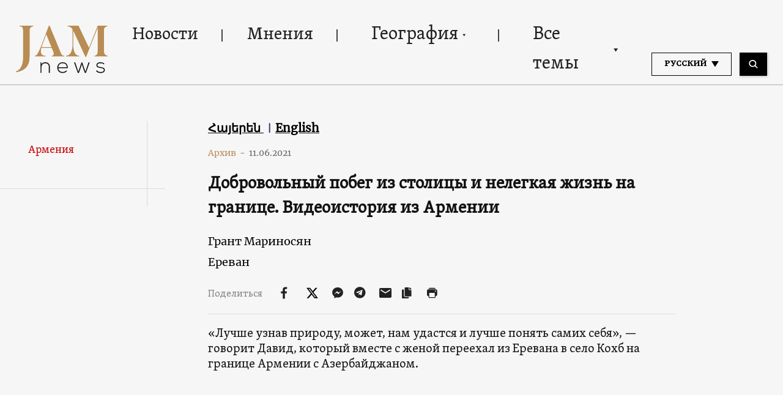

--- FILE ---
content_type: text/html; charset=UTF-8
request_url: https://jam-news.net/ru/%D0%B4%D0%BE%D0%B1%D1%80%D0%BE%D0%B2%D0%BE%D0%BB%D1%8C%D0%BD%D1%8B%D0%B9-%D0%BF%D0%BE%D0%B1%D0%B5%D0%B3-%D0%B8%D0%B7-%D1%81%D1%82%D0%BE%D0%BB%D0%B8%D1%86%D1%8B-%D0%B8-%D0%BD%D0%B5%D0%BB%D0%B5%D0%B3/
body_size: 21500
content:
<!doctype html>
<html lang="ru-RU">
  <head>
  <meta charset="utf-8">
  <meta http-equiv="x-ua-compatible" content="ie=edge">
  <meta name="viewport" content="width=device-width, initial-scale=1, shrink-to-fit=no">
  <link rel="apple-touch-icon" sizes="180x180" href="https://jam-news.net/app/themes/jamnews/resources/assets/images/favicons/apple-touch-icon.png">
	<link rel="icon" type="image/png" sizes="32x32" href="https://jam-news.net/app/themes/jamnews/resources/assets/images/favicons/favicon-32x32.png">
	<link rel="icon" type="image/png" sizes="16x16" href="https://jam-news.net/app/themes/jamnews/resources/assets/images/favicons/favicon-16x16.png">
	<link rel="manifest" href="https://jam-news.net/app/themes/jamnews/resources/assets/images/favicons/site.webmanifest">
	<link rel="mask-icon" href="https://jam-news.net/app/themes/jamnews/resources/assets/images/favicons/safari-pinned-tab.svg" color="#5bbad5">
	<link rel="shortcut icon" href="https://jam-news.net/app/themes/jamnews/resources/assets/images/favicons/favicon.ico">
	<meta name="msapplication-TileColor" content="#da532c">
	<meta name="msapplication-config" content="https://jam-news.net/app/themes/jamnews/resources/assets/images/favicons/browserconfig.xml">
	<meta name="theme-color" content="#ffffff">
	<meta name="yandex-verification" content="122ed3bede0aafe1" />
	<meta name="facebook-domain-verification" content="o002ihughy9wi1hsfxpne12oock2kq" />
  <!-- Google tag (gtag.js) -->
  <script async src="https://www.googletagmanager.com/gtag/js?id=G-H74E88T03B"></script>
  <script>
    window.dataLayer = window.dataLayer || [];
    function gtag(){dataLayer.push(arguments);}
    gtag('js', new Date());

    gtag('config', 'G-H74E88T03B');
  </script>

	<script async src="https://cdn.onthe.io/io.js/9fNHE2pEUnUz"></script>
 	<meta name='robots' content='index, follow, max-image-preview:large, max-snippet:-1, max-video-preview:-1' />

	<!-- This site is optimized with the Yoast SEO plugin v24.1 - https://yoast.com/wordpress/plugins/seo/ -->
	<title>Добровольный побег из столицы и нелегкая жизнь на границе. Видеоистория из Армении - JAMnews</title>
	<meta name="description" content="«Лучше узнав природу, может, нам удастся и лучше понять самих себя», - говорит Давид. Какая она, жизнь на природе, на границе Армении с Азербайджаном" />
	<link rel="canonical" href="https://jam-news.net/ru/добровольный-побег-из-столицы-и-нелег/" />
	<meta property="og:locale" content="ru_RU" />
	<meta property="og:type" content="article" />
	<meta property="og:title" content="Добровольный побег из столицы и нелегкая жизнь на границе. Видеоистория из Армении - JAMnews" />
	<meta property="og:description" content="«Лучше узнав природу, может, нам удастся и лучше понять самих себя», - говорит Давид. Какая она, жизнь на природе, на границе Армении с Азербайджаном" />
	<meta property="og:url" content="https://jam-news.net/ru/добровольный-побег-из-столицы-и-нелег/" />
	<meta property="og:site_name" content="JAMnews in Russian" />
	<meta property="article:publisher" content="https://www.facebook.com/JAMnewsInEnglish/" />
	<meta property="article:published_time" content="2021-06-11T12:19:47+00:00" />
	<meta property="article:modified_time" content="2022-01-12T16:55:29+00:00" />
	<meta property="og:image" content="https://jam-news.net/app/uploads/2021/06/Koghb.jpg" />
	<meta property="og:image:width" content="1200" />
	<meta property="og:image:height" content="900" />
	<meta property="og:image:type" content="image/jpeg" />
	<meta name="author" content="Naira Martikian" />
	<meta name="twitter:card" content="summary_large_image" />
	<meta name="twitter:creator" content="@JAMnewsCaucasus" />
	<meta name="twitter:site" content="@JAMnewsCaucasus" />
	<meta name="twitter:label1" content="Written by" />
	<meta name="twitter:data1" content="Naira Martikian" />
	<script type="application/ld+json" class="yoast-schema-graph">{"@context":"https://schema.org","@graph":[{"@type":"Article","@id":"https://jam-news.net/ru/%d0%b4%d0%be%d0%b1%d1%80%d0%be%d0%b2%d0%be%d0%bb%d1%8c%d0%bd%d1%8b%d0%b9-%d0%bf%d0%be%d0%b1%d0%b5%d0%b3-%d0%b8%d0%b7-%d1%81%d1%82%d0%be%d0%bb%d0%b8%d1%86%d1%8b-%d0%b8-%d0%bd%d0%b5%d0%bb%d0%b5%d0%b3/#article","isPartOf":{"@id":"https://jam-news.net/ru/%d0%b4%d0%be%d0%b1%d1%80%d0%be%d0%b2%d0%be%d0%bb%d1%8c%d0%bd%d1%8b%d0%b9-%d0%bf%d0%be%d0%b1%d0%b5%d0%b3-%d0%b8%d0%b7-%d1%81%d1%82%d0%be%d0%bb%d0%b8%d1%86%d1%8b-%d0%b8-%d0%bd%d0%b5%d0%bb%d0%b5%d0%b3/"},"author":{"name":"Naira Martikian","@id":"https://jam-news.net/ru/#/schema/person/e82f374df8fce3377c56e285e5c11387"},"headline":"Добровольный побег из столицы и нелегкая жизнь на границе. Видеоистория из Армении","datePublished":"2021-06-11T12:19:47+00:00","dateModified":"2022-01-12T16:55:29+00:00","mainEntityOfPage":{"@id":"https://jam-news.net/ru/%d0%b4%d0%be%d0%b1%d1%80%d0%be%d0%b2%d0%be%d0%bb%d1%8c%d0%bd%d1%8b%d0%b9-%d0%bf%d0%be%d0%b1%d0%b5%d0%b3-%d0%b8%d0%b7-%d1%81%d1%82%d0%be%d0%bb%d0%b8%d1%86%d1%8b-%d0%b8-%d0%bd%d0%b5%d0%bb%d0%b5%d0%b3/"},"wordCount":71,"publisher":{"@id":"https://jam-news.net/ru/#organization"},"image":{"@id":"https://jam-news.net/ru/%d0%b4%d0%be%d0%b1%d1%80%d0%be%d0%b2%d0%be%d0%bb%d1%8c%d0%bd%d1%8b%d0%b9-%d0%bf%d0%be%d0%b1%d0%b5%d0%b3-%d0%b8%d0%b7-%d1%81%d1%82%d0%be%d0%bb%d0%b8%d1%86%d1%8b-%d0%b8-%d0%bd%d0%b5%d0%bb%d0%b5%d0%b3/#primaryimage"},"thumbnailUrl":"https://jam-news.net/app/uploads/2021/06/Koghb.jpg","keywords":["Армения","видеоистория из Армении","граница с Азербайджаном","Ереван","жизнь на границе","Кохб","Новости Армения","побег из столицы"],"articleSection":["Lifestyle","Армения","Важные истории","Общество","Фото / Видео"],"inLanguage":"ru-RU"},{"@type":"WebPage","@id":"https://jam-news.net/ru/%d0%b4%d0%be%d0%b1%d1%80%d0%be%d0%b2%d0%be%d0%bb%d1%8c%d0%bd%d1%8b%d0%b9-%d0%bf%d0%be%d0%b1%d0%b5%d0%b3-%d0%b8%d0%b7-%d1%81%d1%82%d0%be%d0%bb%d0%b8%d1%86%d1%8b-%d0%b8-%d0%bd%d0%b5%d0%bb%d0%b5%d0%b3/","url":"https://jam-news.net/ru/%d0%b4%d0%be%d0%b1%d1%80%d0%be%d0%b2%d0%be%d0%bb%d1%8c%d0%bd%d1%8b%d0%b9-%d0%bf%d0%be%d0%b1%d0%b5%d0%b3-%d0%b8%d0%b7-%d1%81%d1%82%d0%be%d0%bb%d0%b8%d1%86%d1%8b-%d0%b8-%d0%bd%d0%b5%d0%bb%d0%b5%d0%b3/","name":"Добровольный побег из столицы и нелегкая жизнь на границе. Видеоистория из Армении - JAMnews","isPartOf":{"@id":"https://jam-news.net/ru/#website"},"primaryImageOfPage":{"@id":"https://jam-news.net/ru/%d0%b4%d0%be%d0%b1%d1%80%d0%be%d0%b2%d0%be%d0%bb%d1%8c%d0%bd%d1%8b%d0%b9-%d0%bf%d0%be%d0%b1%d0%b5%d0%b3-%d0%b8%d0%b7-%d1%81%d1%82%d0%be%d0%bb%d0%b8%d1%86%d1%8b-%d0%b8-%d0%bd%d0%b5%d0%bb%d0%b5%d0%b3/#primaryimage"},"image":{"@id":"https://jam-news.net/ru/%d0%b4%d0%be%d0%b1%d1%80%d0%be%d0%b2%d0%be%d0%bb%d1%8c%d0%bd%d1%8b%d0%b9-%d0%bf%d0%be%d0%b1%d0%b5%d0%b3-%d0%b8%d0%b7-%d1%81%d1%82%d0%be%d0%bb%d0%b8%d1%86%d1%8b-%d0%b8-%d0%bd%d0%b5%d0%bb%d0%b5%d0%b3/#primaryimage"},"thumbnailUrl":"https://jam-news.net/app/uploads/2021/06/Koghb.jpg","datePublished":"2021-06-11T12:19:47+00:00","dateModified":"2022-01-12T16:55:29+00:00","description":"«Лучше узнав природу, может, нам удастся и лучше понять самих себя», - говорит Давид. Какая она, жизнь на природе, на границе Армении с Азербайджаном","breadcrumb":{"@id":"https://jam-news.net/ru/%d0%b4%d0%be%d0%b1%d1%80%d0%be%d0%b2%d0%be%d0%bb%d1%8c%d0%bd%d1%8b%d0%b9-%d0%bf%d0%be%d0%b1%d0%b5%d0%b3-%d0%b8%d0%b7-%d1%81%d1%82%d0%be%d0%bb%d0%b8%d1%86%d1%8b-%d0%b8-%d0%bd%d0%b5%d0%bb%d0%b5%d0%b3/#breadcrumb"},"inLanguage":"ru-RU","potentialAction":[{"@type":"ReadAction","target":["https://jam-news.net/ru/%d0%b4%d0%be%d0%b1%d1%80%d0%be%d0%b2%d0%be%d0%bb%d1%8c%d0%bd%d1%8b%d0%b9-%d0%bf%d0%be%d0%b1%d0%b5%d0%b3-%d0%b8%d0%b7-%d1%81%d1%82%d0%be%d0%bb%d0%b8%d1%86%d1%8b-%d0%b8-%d0%bd%d0%b5%d0%bb%d0%b5%d0%b3/"]}]},{"@type":"ImageObject","inLanguage":"ru-RU","@id":"https://jam-news.net/ru/%d0%b4%d0%be%d0%b1%d1%80%d0%be%d0%b2%d0%be%d0%bb%d1%8c%d0%bd%d1%8b%d0%b9-%d0%bf%d0%be%d0%b1%d0%b5%d0%b3-%d0%b8%d0%b7-%d1%81%d1%82%d0%be%d0%bb%d0%b8%d1%86%d1%8b-%d0%b8-%d0%bd%d0%b5%d0%bb%d0%b5%d0%b3/#primaryimage","url":"https://jam-news.net/app/uploads/2021/06/Koghb.jpg","contentUrl":"https://jam-news.net/app/uploads/2021/06/Koghb.jpg","width":1200,"height":900,"caption":"жизнь на границе Армении с Азербайджаном"},{"@type":"BreadcrumbList","@id":"https://jam-news.net/ru/%d0%b4%d0%be%d0%b1%d1%80%d0%be%d0%b2%d0%be%d0%bb%d1%8c%d0%bd%d1%8b%d0%b9-%d0%bf%d0%be%d0%b1%d0%b5%d0%b3-%d0%b8%d0%b7-%d1%81%d1%82%d0%be%d0%bb%d0%b8%d1%86%d1%8b-%d0%b8-%d0%bd%d0%b5%d0%bb%d0%b5%d0%b3/#breadcrumb","itemListElement":[{"@type":"ListItem","position":1,"name":"Home","item":"https://jam-news.net/ru/"},{"@type":"ListItem","position":2,"name":"Добровольный побег из столицы и нелегкая жизнь на границе. Видеоистория из Армении"}]},{"@type":"WebSite","@id":"https://jam-news.net/ru/#website","url":"https://jam-news.net/ru/","name":"JAMnews in Russian","description":"Caucasus News, Politics and Society","publisher":{"@id":"https://jam-news.net/ru/#organization"},"potentialAction":[{"@type":"SearchAction","target":{"@type":"EntryPoint","urlTemplate":"https://jam-news.net/ru/?s={search_term_string}"},"query-input":{"@type":"PropertyValueSpecification","valueRequired":true,"valueName":"search_term_string"}}],"inLanguage":"ru-RU"},{"@type":"Organization","@id":"https://jam-news.net/ru/#organization","name":"JAMnews","url":"https://jam-news.net/ru/","logo":{"@type":"ImageObject","inLanguage":"ru-RU","@id":"https://jam-news.net/ru/#/schema/logo/image/","url":"https://jam-news.net/app/uploads/2020/05/JAM_w.jpg","contentUrl":"https://jam-news.net/app/uploads/2020/05/JAM_w.jpg","width":960,"height":960,"caption":"JAMnews"},"image":{"@id":"https://jam-news.net/ru/#/schema/logo/image/"},"sameAs":["https://www.facebook.com/JAMnewsInEnglish/","https://x.com/JAMnewsCaucasus","https://www.instagram.com/jam_news/","https://www.youtube.com/channel/UCXQbUCme2pykuZYXWHx4VPg"]},{"@type":"Person","@id":"https://jam-news.net/ru/#/schema/person/e82f374df8fce3377c56e285e5c11387","name":"Naira Martikian","image":{"@type":"ImageObject","inLanguage":"ru-RU","@id":"https://jam-news.net/ru/#/schema/person/image/","url":"https://secure.gravatar.com/avatar/0696bcd343e46256c029b752a654bade?s=96&d=mm&r=g","contentUrl":"https://secure.gravatar.com/avatar/0696bcd343e46256c029b752a654bade?s=96&d=mm&r=g","caption":"Naira Martikian"},"url":"https://jam-news.net/ru/author/nairama/"}]}</script>
	<!-- / Yoast SEO plugin. -->


<link rel='dns-prefetch' href='//code.jquery.com' />
<script type="text/javascript">
/* <![CDATA[ */
window._wpemojiSettings = {"baseUrl":"https:\/\/s.w.org\/images\/core\/emoji\/15.0.3\/72x72\/","ext":".png","svgUrl":"https:\/\/s.w.org\/images\/core\/emoji\/15.0.3\/svg\/","svgExt":".svg","source":{"concatemoji":"https:\/\/jam-news.net\/ru\/wp-includes\/js\/wp-emoji-release.min.js?ver=6.7"}};
/*! This file is auto-generated */
!function(i,n){var o,s,e;function c(e){try{var t={supportTests:e,timestamp:(new Date).valueOf()};sessionStorage.setItem(o,JSON.stringify(t))}catch(e){}}function p(e,t,n){e.clearRect(0,0,e.canvas.width,e.canvas.height),e.fillText(t,0,0);var t=new Uint32Array(e.getImageData(0,0,e.canvas.width,e.canvas.height).data),r=(e.clearRect(0,0,e.canvas.width,e.canvas.height),e.fillText(n,0,0),new Uint32Array(e.getImageData(0,0,e.canvas.width,e.canvas.height).data));return t.every(function(e,t){return e===r[t]})}function u(e,t,n){switch(t){case"flag":return n(e,"\ud83c\udff3\ufe0f\u200d\u26a7\ufe0f","\ud83c\udff3\ufe0f\u200b\u26a7\ufe0f")?!1:!n(e,"\ud83c\uddfa\ud83c\uddf3","\ud83c\uddfa\u200b\ud83c\uddf3")&&!n(e,"\ud83c\udff4\udb40\udc67\udb40\udc62\udb40\udc65\udb40\udc6e\udb40\udc67\udb40\udc7f","\ud83c\udff4\u200b\udb40\udc67\u200b\udb40\udc62\u200b\udb40\udc65\u200b\udb40\udc6e\u200b\udb40\udc67\u200b\udb40\udc7f");case"emoji":return!n(e,"\ud83d\udc26\u200d\u2b1b","\ud83d\udc26\u200b\u2b1b")}return!1}function f(e,t,n){var r="undefined"!=typeof WorkerGlobalScope&&self instanceof WorkerGlobalScope?new OffscreenCanvas(300,150):i.createElement("canvas"),a=r.getContext("2d",{willReadFrequently:!0}),o=(a.textBaseline="top",a.font="600 32px Arial",{});return e.forEach(function(e){o[e]=t(a,e,n)}),o}function t(e){var t=i.createElement("script");t.src=e,t.defer=!0,i.head.appendChild(t)}"undefined"!=typeof Promise&&(o="wpEmojiSettingsSupports",s=["flag","emoji"],n.supports={everything:!0,everythingExceptFlag:!0},e=new Promise(function(e){i.addEventListener("DOMContentLoaded",e,{once:!0})}),new Promise(function(t){var n=function(){try{var e=JSON.parse(sessionStorage.getItem(o));if("object"==typeof e&&"number"==typeof e.timestamp&&(new Date).valueOf()<e.timestamp+604800&&"object"==typeof e.supportTests)return e.supportTests}catch(e){}return null}();if(!n){if("undefined"!=typeof Worker&&"undefined"!=typeof OffscreenCanvas&&"undefined"!=typeof URL&&URL.createObjectURL&&"undefined"!=typeof Blob)try{var e="postMessage("+f.toString()+"("+[JSON.stringify(s),u.toString(),p.toString()].join(",")+"));",r=new Blob([e],{type:"text/javascript"}),a=new Worker(URL.createObjectURL(r),{name:"wpTestEmojiSupports"});return void(a.onmessage=function(e){c(n=e.data),a.terminate(),t(n)})}catch(e){}c(n=f(s,u,p))}t(n)}).then(function(e){for(var t in e)n.supports[t]=e[t],n.supports.everything=n.supports.everything&&n.supports[t],"flag"!==t&&(n.supports.everythingExceptFlag=n.supports.everythingExceptFlag&&n.supports[t]);n.supports.everythingExceptFlag=n.supports.everythingExceptFlag&&!n.supports.flag,n.DOMReady=!1,n.readyCallback=function(){n.DOMReady=!0}}).then(function(){return e}).then(function(){var e;n.supports.everything||(n.readyCallback(),(e=n.source||{}).concatemoji?t(e.concatemoji):e.wpemoji&&e.twemoji&&(t(e.twemoji),t(e.wpemoji)))}))}((window,document),window._wpemojiSettings);
/* ]]> */
</script>
<link rel='stylesheet' id='advanced-rich-text-tools-css' href='https://jam-news.net/app/plugins/advanced-rich-text-tools/index.css?ver=1730717359' type='text/css' media='all' />
<style id='wp-emoji-styles-inline-css' type='text/css'>

	img.wp-smiley, img.emoji {
		display: inline !important;
		border: none !important;
		box-shadow: none !important;
		height: 1em !important;
		width: 1em !important;
		margin: 0 0.07em !important;
		vertical-align: -0.1em !important;
		background: none !important;
		padding: 0 !important;
	}
</style>
<link rel='stylesheet' id='wp-block-library-css' href='https://jam-news.net/ru/wp-includes/css/dist/block-library/style.min.css?ver=6.7' type='text/css' media='all' />
<style id='classic-theme-styles-inline-css' type='text/css'>
/*! This file is auto-generated */
.wp-block-button__link{color:#fff;background-color:#32373c;border-radius:9999px;box-shadow:none;text-decoration:none;padding:calc(.667em + 2px) calc(1.333em + 2px);font-size:1.125em}.wp-block-file__button{background:#32373c;color:#fff;text-decoration:none}
</style>
<style id='global-styles-inline-css' type='text/css'>
:root{--wp--preset--aspect-ratio--square: 1;--wp--preset--aspect-ratio--4-3: 4/3;--wp--preset--aspect-ratio--3-4: 3/4;--wp--preset--aspect-ratio--3-2: 3/2;--wp--preset--aspect-ratio--2-3: 2/3;--wp--preset--aspect-ratio--16-9: 16/9;--wp--preset--aspect-ratio--9-16: 9/16;--wp--preset--color--black: #000000;--wp--preset--color--cyan-bluish-gray: #abb8c3;--wp--preset--color--white: #ffffff;--wp--preset--color--pale-pink: #f78da7;--wp--preset--color--vivid-red: #cf2e2e;--wp--preset--color--luminous-vivid-orange: #ff6900;--wp--preset--color--luminous-vivid-amber: #fcb900;--wp--preset--color--light-green-cyan: #7bdcb5;--wp--preset--color--vivid-green-cyan: #00d084;--wp--preset--color--pale-cyan-blue: #8ed1fc;--wp--preset--color--vivid-cyan-blue: #0693e3;--wp--preset--color--vivid-purple: #9b51e0;--wp--preset--gradient--vivid-cyan-blue-to-vivid-purple: linear-gradient(135deg,rgba(6,147,227,1) 0%,rgb(155,81,224) 100%);--wp--preset--gradient--light-green-cyan-to-vivid-green-cyan: linear-gradient(135deg,rgb(122,220,180) 0%,rgb(0,208,130) 100%);--wp--preset--gradient--luminous-vivid-amber-to-luminous-vivid-orange: linear-gradient(135deg,rgba(252,185,0,1) 0%,rgba(255,105,0,1) 100%);--wp--preset--gradient--luminous-vivid-orange-to-vivid-red: linear-gradient(135deg,rgba(255,105,0,1) 0%,rgb(207,46,46) 100%);--wp--preset--gradient--very-light-gray-to-cyan-bluish-gray: linear-gradient(135deg,rgb(238,238,238) 0%,rgb(169,184,195) 100%);--wp--preset--gradient--cool-to-warm-spectrum: linear-gradient(135deg,rgb(74,234,220) 0%,rgb(151,120,209) 20%,rgb(207,42,186) 40%,rgb(238,44,130) 60%,rgb(251,105,98) 80%,rgb(254,248,76) 100%);--wp--preset--gradient--blush-light-purple: linear-gradient(135deg,rgb(255,206,236) 0%,rgb(152,150,240) 100%);--wp--preset--gradient--blush-bordeaux: linear-gradient(135deg,rgb(254,205,165) 0%,rgb(254,45,45) 50%,rgb(107,0,62) 100%);--wp--preset--gradient--luminous-dusk: linear-gradient(135deg,rgb(255,203,112) 0%,rgb(199,81,192) 50%,rgb(65,88,208) 100%);--wp--preset--gradient--pale-ocean: linear-gradient(135deg,rgb(255,245,203) 0%,rgb(182,227,212) 50%,rgb(51,167,181) 100%);--wp--preset--gradient--electric-grass: linear-gradient(135deg,rgb(202,248,128) 0%,rgb(113,206,126) 100%);--wp--preset--gradient--midnight: linear-gradient(135deg,rgb(2,3,129) 0%,rgb(40,116,252) 100%);--wp--preset--font-size--small: 13px;--wp--preset--font-size--medium: 20px;--wp--preset--font-size--large: 36px;--wp--preset--font-size--x-large: 42px;--wp--preset--spacing--20: 0.44rem;--wp--preset--spacing--30: 0.67rem;--wp--preset--spacing--40: 1rem;--wp--preset--spacing--50: 1.5rem;--wp--preset--spacing--60: 2.25rem;--wp--preset--spacing--70: 3.38rem;--wp--preset--spacing--80: 5.06rem;--wp--preset--shadow--natural: 6px 6px 9px rgba(0, 0, 0, 0.2);--wp--preset--shadow--deep: 12px 12px 50px rgba(0, 0, 0, 0.4);--wp--preset--shadow--sharp: 6px 6px 0px rgba(0, 0, 0, 0.2);--wp--preset--shadow--outlined: 6px 6px 0px -3px rgba(255, 255, 255, 1), 6px 6px rgba(0, 0, 0, 1);--wp--preset--shadow--crisp: 6px 6px 0px rgba(0, 0, 0, 1);}:where(.is-layout-flex){gap: 0.5em;}:where(.is-layout-grid){gap: 0.5em;}body .is-layout-flex{display: flex;}.is-layout-flex{flex-wrap: wrap;align-items: center;}.is-layout-flex > :is(*, div){margin: 0;}body .is-layout-grid{display: grid;}.is-layout-grid > :is(*, div){margin: 0;}:where(.wp-block-columns.is-layout-flex){gap: 2em;}:where(.wp-block-columns.is-layout-grid){gap: 2em;}:where(.wp-block-post-template.is-layout-flex){gap: 1.25em;}:where(.wp-block-post-template.is-layout-grid){gap: 1.25em;}.has-black-color{color: var(--wp--preset--color--black) !important;}.has-cyan-bluish-gray-color{color: var(--wp--preset--color--cyan-bluish-gray) !important;}.has-white-color{color: var(--wp--preset--color--white) !important;}.has-pale-pink-color{color: var(--wp--preset--color--pale-pink) !important;}.has-vivid-red-color{color: var(--wp--preset--color--vivid-red) !important;}.has-luminous-vivid-orange-color{color: var(--wp--preset--color--luminous-vivid-orange) !important;}.has-luminous-vivid-amber-color{color: var(--wp--preset--color--luminous-vivid-amber) !important;}.has-light-green-cyan-color{color: var(--wp--preset--color--light-green-cyan) !important;}.has-vivid-green-cyan-color{color: var(--wp--preset--color--vivid-green-cyan) !important;}.has-pale-cyan-blue-color{color: var(--wp--preset--color--pale-cyan-blue) !important;}.has-vivid-cyan-blue-color{color: var(--wp--preset--color--vivid-cyan-blue) !important;}.has-vivid-purple-color{color: var(--wp--preset--color--vivid-purple) !important;}.has-black-background-color{background-color: var(--wp--preset--color--black) !important;}.has-cyan-bluish-gray-background-color{background-color: var(--wp--preset--color--cyan-bluish-gray) !important;}.has-white-background-color{background-color: var(--wp--preset--color--white) !important;}.has-pale-pink-background-color{background-color: var(--wp--preset--color--pale-pink) !important;}.has-vivid-red-background-color{background-color: var(--wp--preset--color--vivid-red) !important;}.has-luminous-vivid-orange-background-color{background-color: var(--wp--preset--color--luminous-vivid-orange) !important;}.has-luminous-vivid-amber-background-color{background-color: var(--wp--preset--color--luminous-vivid-amber) !important;}.has-light-green-cyan-background-color{background-color: var(--wp--preset--color--light-green-cyan) !important;}.has-vivid-green-cyan-background-color{background-color: var(--wp--preset--color--vivid-green-cyan) !important;}.has-pale-cyan-blue-background-color{background-color: var(--wp--preset--color--pale-cyan-blue) !important;}.has-vivid-cyan-blue-background-color{background-color: var(--wp--preset--color--vivid-cyan-blue) !important;}.has-vivid-purple-background-color{background-color: var(--wp--preset--color--vivid-purple) !important;}.has-black-border-color{border-color: var(--wp--preset--color--black) !important;}.has-cyan-bluish-gray-border-color{border-color: var(--wp--preset--color--cyan-bluish-gray) !important;}.has-white-border-color{border-color: var(--wp--preset--color--white) !important;}.has-pale-pink-border-color{border-color: var(--wp--preset--color--pale-pink) !important;}.has-vivid-red-border-color{border-color: var(--wp--preset--color--vivid-red) !important;}.has-luminous-vivid-orange-border-color{border-color: var(--wp--preset--color--luminous-vivid-orange) !important;}.has-luminous-vivid-amber-border-color{border-color: var(--wp--preset--color--luminous-vivid-amber) !important;}.has-light-green-cyan-border-color{border-color: var(--wp--preset--color--light-green-cyan) !important;}.has-vivid-green-cyan-border-color{border-color: var(--wp--preset--color--vivid-green-cyan) !important;}.has-pale-cyan-blue-border-color{border-color: var(--wp--preset--color--pale-cyan-blue) !important;}.has-vivid-cyan-blue-border-color{border-color: var(--wp--preset--color--vivid-cyan-blue) !important;}.has-vivid-purple-border-color{border-color: var(--wp--preset--color--vivid-purple) !important;}.has-vivid-cyan-blue-to-vivid-purple-gradient-background{background: var(--wp--preset--gradient--vivid-cyan-blue-to-vivid-purple) !important;}.has-light-green-cyan-to-vivid-green-cyan-gradient-background{background: var(--wp--preset--gradient--light-green-cyan-to-vivid-green-cyan) !important;}.has-luminous-vivid-amber-to-luminous-vivid-orange-gradient-background{background: var(--wp--preset--gradient--luminous-vivid-amber-to-luminous-vivid-orange) !important;}.has-luminous-vivid-orange-to-vivid-red-gradient-background{background: var(--wp--preset--gradient--luminous-vivid-orange-to-vivid-red) !important;}.has-very-light-gray-to-cyan-bluish-gray-gradient-background{background: var(--wp--preset--gradient--very-light-gray-to-cyan-bluish-gray) !important;}.has-cool-to-warm-spectrum-gradient-background{background: var(--wp--preset--gradient--cool-to-warm-spectrum) !important;}.has-blush-light-purple-gradient-background{background: var(--wp--preset--gradient--blush-light-purple) !important;}.has-blush-bordeaux-gradient-background{background: var(--wp--preset--gradient--blush-bordeaux) !important;}.has-luminous-dusk-gradient-background{background: var(--wp--preset--gradient--luminous-dusk) !important;}.has-pale-ocean-gradient-background{background: var(--wp--preset--gradient--pale-ocean) !important;}.has-electric-grass-gradient-background{background: var(--wp--preset--gradient--electric-grass) !important;}.has-midnight-gradient-background{background: var(--wp--preset--gradient--midnight) !important;}.has-small-font-size{font-size: var(--wp--preset--font-size--small) !important;}.has-medium-font-size{font-size: var(--wp--preset--font-size--medium) !important;}.has-large-font-size{font-size: var(--wp--preset--font-size--large) !important;}.has-x-large-font-size{font-size: var(--wp--preset--font-size--x-large) !important;}
:where(.wp-block-post-template.is-layout-flex){gap: 1.25em;}:where(.wp-block-post-template.is-layout-grid){gap: 1.25em;}
:where(.wp-block-columns.is-layout-flex){gap: 2em;}:where(.wp-block-columns.is-layout-grid){gap: 2em;}
:root :where(.wp-block-pullquote){font-size: 1.5em;line-height: 1.6;}
</style>
<link rel='stylesheet' id='contact-form-7-css' href='https://jam-news.net/app/plugins/contact-form-7/includes/css/styles.css?ver=5.9.8' type='text/css' media='all' />
<style id='contact-form-7-inline-css' type='text/css'>
.wpcf7 .wpcf7-recaptcha iframe {margin-bottom: 0;}.wpcf7 .wpcf7-recaptcha[data-align="center"] > div {margin: 0 auto;}.wpcf7 .wpcf7-recaptcha[data-align="right"] > div {margin: 0 0 0 auto;}
</style>
<link rel='stylesheet' id='dashicons-css' href='https://jam-news.net/ru/wp-includes/css/dashicons.min.css?ver=6.7' type='text/css' media='all' />
<link rel='stylesheet' id='post-views-counter-frontend-css' href='https://jam-news.net/app/plugins/post-views-counter/css/frontend.min.css?ver=1.4.7' type='text/css' media='all' />
<link rel='stylesheet' id='animate-css' href='https://jam-news.net/app/plugins/wp-quiz/assets/frontend/css/animate.css?ver=3.6.0' type='text/css' media='all' />
<link rel='stylesheet' id='wp-quiz-css' href='https://jam-news.net/app/plugins/wp-quiz/assets/frontend/css/wp-quiz.css?ver=2.0.10' type='text/css' media='all' />
<link rel='stylesheet' id='wi-popup-css' href='https://jam-news.net/app/plugins/wi-donation/includes/components/popup/css/popup.css?ver=1.3' type='text/css' media='all' />
<link rel='stylesheet' id='ms-main-css' href='https://jam-news.net/app/plugins/masterslider/public/assets/css/masterslider.main.css?ver=3.6.1' type='text/css' media='all' />
<link rel='stylesheet' id='ms-custom-css' href='https://jam-news.net/app/uploads/masterslider/custom.css?ver=49' type='text/css' media='all' />
<link rel='stylesheet' id='sage/main.css-css' href='https://jam-news.net/app/themes/jamnews/dist/styles/main_f94a9fcd.css' type='text/css' media='all' />
<!--n2css--><script type="text/javascript" id="post-views-counter-frontend-js-before">
/* <![CDATA[ */
var pvcArgsFrontend = {"mode":"rest_api","postID":92761,"requestURL":"https:\/\/jam-news.net\/ru\/wp-json\/post-views-counter\/view-post\/92761","nonce":"0723e019e6","dataStorage":"cookies","multisite":5,"path":"\/","domain":"jam-news.net"};
/* ]]> */
</script>
<script type="text/javascript" src="https://jam-news.net/app/plugins/post-views-counter/js/frontend.min.js?ver=1.4.7" id="post-views-counter-frontend-js"></script>
<script type="text/javascript" src="https://code.jquery.com/jquery-3.4.1.min.js?ver=6.7" id="jquery-js"></script>
<script type="text/javascript" src="https://code.jquery.com/jquery-migrate-1.4.1.min.js?ver=6.7" id="jquery_migrate-js"></script>
<link rel="https://api.w.org/" href="https://jam-news.net/ru/wp-json/" /><link rel="alternate" title="JSON" type="application/json" href="https://jam-news.net/ru/wp-json/wp/v2/posts/92761" /><link rel="EditURI" type="application/rsd+xml" title="RSD" href="https://jam-news.net/ru/xmlrpc.php?rsd" />
<meta name="generator" content="WordPress 6.7" />
<link rel='shortlink' href='https://jam-news.net/ru/?p=92761' />
<link rel="alternate" title="oEmbed (JSON)" type="application/json+oembed" href="https://jam-news.net/ru/wp-json/oembed/1.0/embed?url=https%3A%2F%2Fjam-news.net%2Fru%2F%25d0%25b4%25d0%25be%25d0%25b1%25d1%2580%25d0%25be%25d0%25b2%25d0%25be%25d0%25bb%25d1%258c%25d0%25bd%25d1%258b%25d0%25b9-%25d0%25bf%25d0%25be%25d0%25b1%25d0%25b5%25d0%25b3-%25d0%25b8%25d0%25b7-%25d1%2581%25d1%2582%25d0%25be%25d0%25bb%25d0%25b8%25d1%2586%25d1%258b-%25d0%25b8-%25d0%25bd%25d0%25b5%25d0%25bb%25d0%25b5%25d0%25b3%2F" />
<link rel="alternate" title="oEmbed (XML)" type="text/xml+oembed" href="https://jam-news.net/ru/wp-json/oembed/1.0/embed?url=https%3A%2F%2Fjam-news.net%2Fru%2F%25d0%25b4%25d0%25be%25d0%25b1%25d1%2580%25d0%25be%25d0%25b2%25d0%25be%25d0%25bb%25d1%258c%25d0%25bd%25d1%258b%25d0%25b9-%25d0%25bf%25d0%25be%25d0%25b1%25d0%25b5%25d0%25b3-%25d0%25b8%25d0%25b7-%25d1%2581%25d1%2582%25d0%25be%25d0%25bb%25d0%25b8%25d1%2586%25d1%258b-%25d0%25b8-%25d0%25bd%25d0%25b5%25d0%25bb%25d0%25b5%25d0%25b3%2F&#038;format=xml" />
<script>var ms_grabbing_curosr='https://jam-news.net/app/plugins/masterslider/public/assets/css/common/grabbing.cur',ms_grab_curosr='https://jam-news.net/app/plugins/masterslider/public/assets/css/common/grab.cur';</script>
<meta name="generator" content="MasterSlider 3.6.1 - Responsive Touch Image Slider" />
<script data-ad-client="ca-pub-3801227192590166" async src="https://pagead2.googlesyndication.com/pagead/js/adsbygoogle.js"></script>
<style>
.google-auto-placed {display:none!important;}
</style> 	<script>
	let decoded_title = "\u0414\u043e\u0431\u0440\u043e\u0432\u043e\u043b\u044c\u043d\u044b\u0439 \u043f\u043e\u0431\u0435\u0433 \u0438\u0437 \u0441\u0442\u043e\u043b\u0438\u0446\u044b \u0438 \u043d\u0435\u043b\u0435\u0433\u043a\u0430\u044f \u0436\u0438\u0437\u043d\u044c \u043d\u0430 \u0433\u0440\u0430\u043d\u0438\u0446\u0435. \u0412\u0438\u0434\u0435\u043e\u0438\u0441\u0442\u043e\u0440\u0438\u044f \u0438\u0437 \u0410\u0440\u043c\u0435\u043d\u0438\u0438";
	let decoded_locale = "ru_RU";
	let decoded_author = "";
	let decoded_post_type = "post";
	let decoded_post_date = "2021-06-11 16:19:47";
	let decoded_post_category = ["Lifestyle","\u0410\u0440\u043c\u0435\u043d\u0438\u044f","\u0412\u0430\u0436\u043d\u044b\u0435 \u0438\u0441\u0442\u043e\u0440\u0438\u0438","\u041e\u0431\u0449\u0435\u0441\u0442\u0432\u043e","\u0424\u043e\u0442\u043e \/ \u0412\u0438\u0434\u0435\u043e"];
	let ioUrl = "https:\/\/jam-news.net\/ru\/%d0%b4%d0%be%d0%b1%d1%80%d0%be%d0%b2%d0%be%d0%bb%d1%8c%d0%bd%d1%8b%d0%b9-%d0%bf%d0%be%d0%b1%d0%b5%d0%b3-%d0%b8%d0%b7-%d1%81%d1%82%d0%be%d0%bb%d0%b8%d1%86%d1%8b-%d0%b8-%d0%bd%d0%b5%d0%bb%d0%b5%d0%b3\/";
	let post_word_count = 54


	window._io_config = window._io_config || {};
	window._io_config["0.2.0"] = window._io_config["0.2.0"] || [];
	window._io_config["0.2.0"].push({
	    page_url: window.location.href,
	    page_url_canonical: ioUrl,
	    page_title: decoded_title,
	    page_type: "article",
	    page_language: decoded_locale,
	    language_type: decoded_locale,
	    article_authors: decoded_author,
	    article_categories: decoded_post_category,
	    article_type: decoded_post_type,
	    article_word_count: post_word_count,
	    article_publication_date: decoded_post_date
	});

	</script>


 

<script>
!function(f,b,e,v,n,t,s)
{if(f.fbq)return;n=f.fbq=function(){n.callMethod?
n.callMethod.apply(n,arguments):n.queue.push(arguments)};
if(!f._fbq)f._fbq=n;n.push=n;n.loaded=!0;n.version='2.0';
n.queue=[];t=b.createElement(e);t.async=!0;
t.src=v;s=b.getElementsByTagName(e)[0];
s.parentNode.insertBefore(t,s)}(window, document,'script',
'https://connect.facebook.net/en_US/fbevents.js');
fbq('init', '221472186196818');
fbq('track', 'PageView');
</script>
<noscript><img height="1" width="1" style="display:none"
src="https://www.facebook.com/tr?id=221472186196818&ev=PageView&noscript=1"
/></noscript>


</head>
  <body class="post-template-default single single-post postid-92761 single-format-standard _masterslider _msp_version_3.6.1 %d0%b4%d0%be%d0%b1%d1%80%d0%be%d0%b2%d0%be%d0%bb%d1%8c%d0%bd%d1%8b%d0%b9-%d0%bf%d0%be%d0%b1%d0%b5%d0%b3-%d0%b8%d0%b7-%d1%81%d1%82%d0%be%d0%bb%d0%b8%d1%86%d1%8b-%d0%b8-%d0%bd%d0%b5%d0%bb%d0%b5%d0%b3 app-data index-data singular-data single-data single-post-data single-post-%d0%b4%d0%be%d0%b1%d1%80%d0%be%d0%b2%d0%be%d0%bb%d1%8c%d0%bd%d1%8b%d0%b9-%d0%bf%d0%be%d0%b1%d0%b5%d0%b3-%d0%b8%d0%b7-%d1%81%d1%82%d0%be%d0%bb%d0%b8%d1%86%d1%8b-%d0%b8-%d0%bd%d0%b5%d0%bb%d0%b5%d0%b3-data single-post-добровольный-побег-из-столицы-и-нелег-data">
        <script type="text/javascript">
      var assetsURL = 'https://jam-news.net/ru';
    </script>
    <header class="header wi-full-width uk-position-relative p-t-xl-30 p-t-md-24 p-t-sm-16 p-t-xs-8 p-b-md-0 p-b-xs-8">
  <div class="wi-container uk-flex uk-flex-between uk-flex-middle">
    <a href="https://jam-news.net/ru" class="jamnews-logo">
  <img src="https://jam-news.net/app/themes/jamnews/resources/assets/images/logo.svg" alt="Jamnews Logo" uk-img>
</a>
    <nav class="uk-flex uk-visible@m"  uk-navbar>
    <ul class="uk-navbar-nav">

    
              <a class="wi-oswald lh-xl-50 lh-lg-48 lh-md-44 lh-sm-44 list-item-color header-links uk-flex arrow-down  " href="https://jam-news.net/ru/category/%d0%bd%d0%be%d0%b2%d0%be%d1%81%d1%82%d0%b8/" target="" >
     
        Новости
      </a>
          
              <a class="wi-oswald lh-xl-50 lh-lg-48 lh-md-44 lh-sm-44 list-item-color header-links uk-flex arrow-down  " href="https://jam-news.net/ru/category/%d0%bc%d0%bd%d0%b5%d0%bd%d0%b8%d1%8f/" target="" >
     
        Мнения
      </a>
          
      
        <li class="uk-position-relative header-links">
  <a class="arrow-down wi-oswald lh-xl-50 lh-lg-48 lh-md-44 lh-sm-44 list-item-color uk-flex  " href="" target="">
    География
    <img src="https://jam-news.net/app/themes/jamnews/dist/images/icons-arrow-down_d515b172.svg" alt="icon" uk-svg>
  </a>
  <div class="uk-navbar-dropdown header-dropdown light-gray-background" uk-dropdown="pos: bottom-left;mode: hover">
  <ul class="uk-position-relative uk-nav uk-navbar-dropdown-nav">
    <img src="https://jam-news.net/app/themes/jamnews/resources/assets/images/dropdown-icon.svg" alt="" class="uk-position-absolute header-dropdown__icon" uk-img/>
          <li>
        <a class=" wi-oswald-light fs-xs-18 lh-xs-30 p-h-xs-15 light-gray-color" href="https://jam-news.net/ru/category/%d0%b3%d0%b5%d0%be%d0%b3%d1%80%d0%b0%d1%84%d0%b8%d1%8f/%d0%b0%d0%b7%d0%b5%d1%80%d0%b1%d0%b0%d0%b9%d0%b4%d0%b6%d0%b0%d0%bd/" target="" >
     
        Азербайджан
      </a>
      </li>
          <li>
        <a class=" wi-oswald-light fs-xs-18 lh-xs-30 p-h-xs-15 light-gray-color" href="https://jam-news.net/ru/category/%d0%b3%d0%b5%d0%be%d0%b3%d1%80%d0%b0%d1%84%d0%b8%d1%8f/%d0%b0%d1%80%d0%bc%d0%b5%d0%bd%d0%b8%d1%8f/" target="" >
     
        Армения
      </a>
      </li>
          <li>
        <a class=" wi-oswald-light fs-xs-18 lh-xs-30 p-h-xs-15 light-gray-color" href="https://jam-news.net/ru/category/%d0%b3%d0%b5%d0%be%d0%b3%d1%80%d0%b0%d1%84%d0%b8%d1%8f/%d0%b3%d1%80%d1%83%d0%b7%d0%b8%d1%8f/" target="" >
     
        Грузия
      </a>
      </li>
          <li>
        <a class=" wi-oswald-light fs-xs-18 lh-xs-30 p-h-xs-15 light-gray-color" href="https://jam-news.net/ru/category/%d0%b3%d0%b5%d0%be%d0%b3%d1%80%d0%b0%d1%84%d0%b8%d1%8f/%d1%80%d0%be%d1%81%d1%81%d0%b8%d1%8f/" target="" >
     
        Россия
      </a>
      </li>
          <li>
        <a class=" wi-oswald-light fs-xs-18 lh-xs-30 p-h-xs-15 light-gray-color" href="https://jam-news.net/ru/category/%d0%b3%d0%b5%d0%be%d0%b3%d1%80%d0%b0%d1%84%d0%b8%d1%8f/%d1%82%d1%83%d1%80%d1%86%d0%b8%d1%8f/" target="" >
     
        Турция
      </a>
      </li>
          <li>
        <a class=" wi-oswald-light fs-xs-18 lh-xs-30 p-h-xs-15 light-gray-color" href="https://jam-news.net/ru/topic/украина/" target="" >
     
        Украина
      </a>
      </li>
          <li>
        <a class=" wi-oswald-light fs-xs-18 lh-xs-30 p-h-xs-15 light-gray-color" href="https://jam-news.net/ru/category/%d0%b3%d0%b5%d0%be%d0%b3%d1%80%d0%b0%d1%84%d0%b8%d1%8f/%d0%b0%d0%b1%d1%85%d0%b0%d0%b7%d0%b8%d1%8f/" target="" >
     
        Об Абхазии
      </a>
      </li>
          <li>
        <a class=" wi-oswald-light fs-xs-18 lh-xs-30 p-h-xs-15 light-gray-color" href="https://jam-news.net/ru/category/%d0%b3%d0%b5%d0%be%d0%b3%d1%80%d0%b0%d1%84%d0%b8%d1%8f/%d1%87%d1%82%d0%be-%d0%bf%d0%b8%d1%88%d1%83%d1%82-%d0%b2-%d0%bc%d0%b8%d1%80%d0%b5/" target="" >
     
        Что пишут в мире
      </a>
      </li>
      </ul>
</div>
</li>
          
      
        <li class="uk-position-relative header-links">
  <a class="arrow-down wi-oswald lh-xl-50 lh-lg-48 lh-md-44 lh-sm-44 list-item-color uk-flex  " href="" target="">
    Все темы
    <img src="https://jam-news.net/app/themes/jamnews/dist/images/icons-arrow-down_d515b172.svg" alt="icon" uk-svg>
  </a>
  <div class="uk-navbar-dropdown header-dropdown light-gray-background" uk-dropdown="pos: bottom-left;mode: hover">
  <ul class="uk-position-relative uk-nav uk-navbar-dropdown-nav">
    <img src="https://jam-news.net/app/themes/jamnews/resources/assets/images/dropdown-icon.svg" alt="" class="uk-position-absolute header-dropdown__icon" uk-img/>
          <li>
        <a class=" wi-oswald-light fs-xs-18 lh-xs-30 p-h-xs-15 light-gray-color" href="https://jam-news.net/ru/topic/%d0%bf%d1%80%d0%be%d1%82%d0%b5%d1%81%d1%82%d1%8b-%d0%b2-%d0%b3%d1%80%d1%83%d0%b7%d0%b8%d0%b8/" target="" >
     
        Протесты в Грузии
      </a>
      </li>
          <li>
        <a class=" wi-oswald-light fs-xs-18 lh-xs-30 p-h-xs-15 light-gray-color" href="https://jam-news.net/ru/topic/%d0%b0%d0%b7%d0%b5%d1%80%d0%b1%d0%b0%d0%b9%d0%b4%d0%b6%d0%b0%d0%bd-%d0%b0%d1%80%d0%bc%d0%b5%d0%bd%d0%b8%d1%8f-%d0%b2%d0%b7%d0%b0%d0%b8%d0%bc%d0%be%d0%be%d1%82%d0%bd%d0%be%d1%88%d0%b5%d0%bd%d0%b8/" target="" >
     
        Азербайджан-Армения
      </a>
      </li>
          <li>
        <a class=" wi-oswald-light fs-xs-18 lh-xs-30 p-h-xs-15 light-gray-color" href="https://jam-news.net/ru/topic/%d0%b0%d1%80%d0%bc%d0%b5%d0%bd%d0%b8%d1%8f-%d0%b5%d1%81/" target="" >
     
        Армения-ЕС
      </a>
      </li>
          <li>
        <a class=" wi-oswald-light fs-xs-18 lh-xs-30 p-h-xs-15 light-gray-color" href="https://jam-news.net/ru/topic/%d0%b0%d0%b7%d0%b5%d1%80%d0%b1%d0%b0%d0%b9%d0%b4%d0%b6%d0%b0%d0%bd-%d1%80%d0%be%d1%81%d1%81%d0%b8%d1%8f/" target="" >
     
        Азербайджан-Россия
      </a>
      </li>
          <li>
        <a class=" wi-oswald-light fs-xs-18 lh-xs-30 p-h-xs-15 light-gray-color" href="https://jam-news.net/ru/topic/%d0%b0%d0%b1%d1%85%d0%b0%d0%b7%d0%b8%d1%8f-%d1%80%d0%be%d1%81%d1%81%d0%b8%d1%8f/" target="" >
     
        Абхазия-Россия
      </a>
      </li>
          <li>
        <a class=" wi-oswald-light fs-xs-18 lh-xs-30 p-h-xs-15 light-gray-color" href="https://jam-news.net/ru/topic/%d0%b2%d0%be%d0%b9%d0%bd%d0%b0-%d0%b2-%d1%83%d0%ba%d1%80%d0%b0%d0%b8%d0%bd%d0%b5/" target="" >
     
        Война в Украине
      </a>
      </li>
          <li>
        <a class=" wi-oswald-light fs-xs-18 lh-xs-30 p-h-xs-15 light-gray-color" href="https://jam-news.net/ru/category/multimedia/" target="" >
     
        Фото / Видео
      </a>
      </li>
          <li>
        <a class=" wi-oswald-light fs-xs-18 lh-xs-30 p-h-xs-15 light-gray-color" href="https://geabconflict.net/ru/" target="" >
     
        Грузино-абхазский контекст
      </a>
      </li>
          <li>
        <a class=" wi-oswald-light fs-xs-18 lh-xs-30 p-h-xs-15 light-gray-color" href="https://jam-news.net/ru/%d1%82%d0%b5%d0%bc%d0%b0%d1%82%d0%b8%d1%87%d0%b5%d1%81%d0%ba%d0%b8%d0%b5-%d1%81%d1%82%d1%80%d0%b0%d0%bd%d0%b8%d1%86%d1%8b/" target="" >
     
        Другие темы
      </a>
      </li>
      </ul>
</div>
</li>
             </ul>
  </nav>



    <div class="uk-hidden@m language-changer uk-flex uk-flex-between uk-flex-middle">
      <div class="wi-lang-changer uk-position-relative p-l-xs-">
  <div class="wi-lang-changer-inner p-v-xs-8 p-h-xs-20">
    <div class="active-lang">
      <div class="uk-flex uk-flex-center uk-flex-middle">
        <span class="uk-display-inline-block m-r-xs-8 fs-xs-14 lh-xs-20 text-color-blue uk-text-uppercase wi-HelveticaNeue-bold">
          РУССКИЙ
        </span>
         <img src="https://jam-news.net/app/themes/jamnews/resources/assets/images/langChangerArrow.svg" alt="arrow icon" class="" uk-img/>
      </div>
    </div>
    <ul class="uk-list uk-position-absolute uk-position-top-left uk-position-top-right uk-position-z-index uk-background-primary uk-flex uk-flex-wrap lang-list-box">
       <li class="uk-width-1-1 uk-text-center  m-t-xs-0">
        <a href="/" class="fs-xs-13 lh-xs-20 uk-display-block p-v-xs-6 p-v-sm-8 p-l-sm-12 p-l-xs-6 p-r-xs-6 uk-text-left uk-text-uppercase wi-HelveticaNeue-bold">ENGLISH</a>
      </li>
      <li class="uk-width-1-1 uk-text-center  m-t-xs-0">
        <a href="/ge" class="fs-xs-13 lh-xs-20 p-v-xs-6 p-v-sm-8 p-l-sm-12 p-l-xs-6 p-r-xs-6 uk-text-left uk-display-block uk-text-uppercase">ქართული</a>
      </li>
      <li class="uk-width-1-1 uk-text-center  m-t-xs-0">
        <a href="/am" class="fs-xs-13 lh-xs-20 p-v-xs-6 p-v-sm-8 p-l-sm-12 p-l-xs-6 p-r-xs-6 uk-text-left uk-display-block uk-text-uppercase wi-HelveticaNeue-bold">ՀԱՅԵՐԵՆ</a>
      </li>
      <li class="uk-width-1-1 uk-text-center  m-t-xs-0">
        <a href="/az" class="fs-xs-13 lh-xs-20 p-v-xs-6 p-v-sm-8 p-l-sm-12 p-l-xs-6 p-r-xs-6 uk-text-left uk-display-block uk-text-uppercase wi-sans-serif">AZƏRBAYCANCA</a>
      </li>
      <li class="uk-width-1-1 uk-text-center m-t-xs-0 uk-hidden">
        <a href="/ru" class="fs-xs-13 lh-xs-20 p-v-xs-6 p-v-sm-8 p-l-sm-12 p-l-xs-6 p-r-xs-6 uk-text-left uk-display-block uk-text-uppercase wi-HelveticaNeue-bold">РУССКИЙ</a>
      </li>
    </ul>
  </div>
</div>
      <div class="header-support-button uk-invisible">
	  <a target='' href="https://jam-news.net/ru/%d0%bf%d0%be%d0%b4%d0%b4%d0%b5%d1%80%d0%b6%d0%b8%d1%82%d0%b5-%d0%bd%d0%b0%d1%81/">
	    Поддержите нас
	  </a>
	</div>
    </div>
    <div class="min-content uk-visible@m uk-flex uk-flex-right uk-flex-wrap">
        <div class="header-support-button uk-invisible">
	  <a target='' href="https://jam-news.net/ru/%d0%bf%d0%be%d0%b4%d0%b4%d0%b5%d1%80%d0%b6%d0%b8%d1%82%d0%b5-%d0%bd%d0%b0%d1%81/">
	    Поддержите нас
	  </a>
	</div>
        <div class="uk-flex uk-flex-between">
          <div class="uk-width-1-1 uk-flex-right uk-flex">
            <div class="wi-lang-changer uk-position-relative">
  <div class="wi-lang-changer-inner p-v-xs-8 p-h-xs-20">
    <div class="active-lang">
      <div class="uk-flex uk-flex-center uk-flex-middle">
        <span class="uk-display-inline-block m-r-xs-8 fs-xs-14 lh-xs-20 text-color-black uk-text-uppercase wi-HelveticaNeue-bold">
          РУССКИЙ
        </span>
         <img src="https://jam-news.net/app/themes/jamnews/resources/assets/images/langChangerArrow.svg" alt="arrow icon" class="" uk-img/>
      </div>
    </div>
    <ul class="uk-list uk-position-absolute uk-position-top-left uk-position-top-right uk-position-z-index uk-background-primary uk-flex uk-flex-wrap lang-list-box">
       <li class="uk-width-1-1 uk-text-center  m-t-xs-0">
        <a href="/" class="fs-xs-13 lh-xs-20 uk-display-block p-v-xs-6 p-v-sm-8 p-l-sm-12 p-l-xs-6 p-r-xs-6 uk-text-left uk-text-uppercase wi-HelveticaNeue-bold text-color-black">ENGLISH</a>
      </li>
      <li class="uk-width-1-1 uk-text-center  m-t-xs-0">
        <a href="/ge" class="fs-xs-13 lh-xs-20 p-v-xs-6 p-v-sm-8 p-l-sm-12 p-l-xs-6 p-r-xs-6 uk-text-left uk-display-block uk-text-uppercase wi-HelveticaNeue-bold text-color-black">ქართული</a>
      </li>
      <li class="uk-width-1-1 uk-text-center  m-t-xs-0">
        <a href="/am" class="fs-xs-13 lh-xs-20 p-v-xs-6 p-v-sm-8 p-l-sm-12 p-l-xs-6 p-r-xs-6 uk-text-left uk-display-block uk-text-uppercase wi-HelveticaNeue-bold text-color-black">ՀԱՅԵՐԵՆ</a>
      </li>
      <li class="uk-width-1-1 uk-text-center  m-t-xs-0">
        <a href="/az" class="fs-xs-13 lh-xs-20 p-v-xs-6 p-v-sm-8 p-l-sm-12 p-l-xs-6 p-r-xs-10 uk-text-left uk-display-block uk-text-uppercase wi-sans-serif text-color-black">AZƏRBAYCANCA</a>
      </li>
      <li class="uk-width-1-1 uk-text-center m-t-xs-0 uk-hidden">
        <a href="/ru" class="fs-xs-13 lh-xs-20 p-v-xs-6 p-v-sm-8 p-l-sm-12 p-l-xs-6 p-r-xs-6 uk-text-left uk-display-block uk-text-uppercase wi-HelveticaNeue-bold text-color-black">РУССКИЙ</a>
      </li>
    </ul>
  </div>
</div>
          </div>
          <div class="header-search-box m-b-xs-18">
            <a id="headerSearchButton" class="uk-navbar-toggle header-search__btn" href="#">
              <svg width="21" height="19" viewBox="0 0 21 19" fill="none" xmlns="http://www.w3.org/2000/svg">
              <path d="M20.1935 16.5742L15.6596 12.4079C16.7511 11.0725 17.3404 9.44718 17.3384 7.77709C17.3384 3.51118 13.5615 0.0405273 8.9192 0.0405273C4.27688 0.0405273 0.5 3.51118 0.5 7.77709C0.5 12.043 4.27688 15.5137 8.9192 15.5137C10.7367 15.5155 12.5054 14.974 13.9586 13.9709L18.4925 18.1372C18.722 18.3258 19.0213 18.4264 19.329 18.4185C19.6367 18.4106 19.9295 18.2947 20.1472 18.0947C20.3648 17.8947 20.4909 17.6256 20.4995 17.3429C20.5081 17.0601 20.3986 16.785 20.1935 16.5742ZM2.90549 7.77709C2.90549 6.68413 3.25818 5.61571 3.91898 4.70694C4.57977 3.79818 5.51899 3.08988 6.61785 2.67162C7.71671 2.25337 8.92587 2.14393 10.0924 2.35716C11.259 2.57038 12.3305 3.09669 13.1715 3.86953C14.0126 4.64238 14.5853 5.62704 14.8174 6.699C15.0494 7.77096 14.9303 8.88208 14.4751 9.89184C14.02 10.9016 13.2492 11.7647 12.2602 12.3719C11.2713 12.9791 10.1086 13.3032 8.9192 13.3032C7.32485 13.3014 5.79635 12.7187 4.66897 11.6827C3.5416 10.6467 2.9074 9.24217 2.90549 7.77709Z" fill="white"/>
              </svg>
            </a>
            <div class="uk-drop" uk-drop="mode: click; pos: left-center; offset: 0">
                <form id="searchForm" class="uk-search uk-search-navbar uk-width-1-1" action="https://jam-news.net/ru/">
                    <input class="uk-search-input header-search__input" name="s" type="search" autofocus>
                </form>
            </div>
          </div>
        </div>
    </div>
    <a href="#offcanvas-usage" uk-toggle class="uk-hidden@m">
      <img src="https://jam-news.net/app/themes/jamnews/resources/assets/images/hamburger-menu.svg" alt="" class="" uk-img/>
    </a>
    <div id="offcanvas-usage" uk-offcanvas>
      <div class="uk-offcanvas-bar">
        <button class="uk-offcanvas-close" type="button" uk-close></button>
        <div class="header-search-box m-t-xs-50">
          <form id="searchForm" class="uk-search uk-flex uk-search-navbar uk-width-1-1" action="https://jam-news.net/ru/">
              <input class="uk-search-input header-search__input header-search__input-mobile uk-width-1-1" name="s" type="search">
              <input type="image" src="https://jam-news.net/app/themes/jamnews/resources/assets/images/search-btn.svg" class="background-blue search-button new-search-btn" >
          </form>
    </div>
        <ul class="mobile-menu m-t-xs-30">
                        <li class="mobile-menu__item">
            <a href="https://jam-news.net/ru/category/%d0%bd%d0%be%d0%b2%d0%be%d1%81%d1%82%d0%b8/">Новости</a>
          </li>
                                       <li class="mobile-menu__item">
            <a href="https://jam-news.net/ru/category/%d0%bc%d0%bd%d0%b5%d0%bd%d0%b8%d1%8f/">Мнения</a>
          </li>
                                                <li class="uk-position-relative header-links">
  <a class="arrow-down wi-oswald lh-xl-50 lh-lg-48 lh-md-44 lh-sm-44 list-item-color uk-flex  " href="javascript:void(0)" target="">
    География
    <img src="https://jam-news.net/app/themes/jamnews/dist/images/icons-arrow-down_d515b172.svg" alt="icon" uk-svg>
  </a>
  <div class="uk-navbar-dropdown header-dropdown light-gray-background" uk-dropdown="pos: bottom-left;mode: hover">
  <ul class="uk-position-relative uk-nav uk-navbar-dropdown-nav">
    <img src="https://jam-news.net/app/themes/jamnews/resources/assets/images/dropdown-icon.svg" alt="" class="uk-position-absolute header-dropdown__icon" uk-img/>
          <li>
        <a class=" wi-oswald-light fs-xs-18 lh-xs-30 p-h-xs-15 light-gray-color" href="https://jam-news.net/ru/category/%d0%b3%d0%b5%d0%be%d0%b3%d1%80%d0%b0%d1%84%d0%b8%d1%8f/%d0%b0%d0%b7%d0%b5%d1%80%d0%b1%d0%b0%d0%b9%d0%b4%d0%b6%d0%b0%d0%bd/" target="" >
     
        Азербайджан
      </a>
      </li>
          <li>
        <a class=" wi-oswald-light fs-xs-18 lh-xs-30 p-h-xs-15 light-gray-color" href="https://jam-news.net/ru/category/%d0%b3%d0%b5%d0%be%d0%b3%d1%80%d0%b0%d1%84%d0%b8%d1%8f/%d0%b0%d1%80%d0%bc%d0%b5%d0%bd%d0%b8%d1%8f/" target="" >
     
        Армения
      </a>
      </li>
          <li>
        <a class=" wi-oswald-light fs-xs-18 lh-xs-30 p-h-xs-15 light-gray-color" href="https://jam-news.net/ru/category/%d0%b3%d0%b5%d0%be%d0%b3%d1%80%d0%b0%d1%84%d0%b8%d1%8f/%d0%b3%d1%80%d1%83%d0%b7%d0%b8%d1%8f/" target="" >
     
        Грузия
      </a>
      </li>
          <li>
        <a class=" wi-oswald-light fs-xs-18 lh-xs-30 p-h-xs-15 light-gray-color" href="https://jam-news.net/ru/category/%d0%b3%d0%b5%d0%be%d0%b3%d1%80%d0%b0%d1%84%d0%b8%d1%8f/%d1%80%d0%be%d1%81%d1%81%d0%b8%d1%8f/" target="" >
     
        Россия
      </a>
      </li>
          <li>
        <a class=" wi-oswald-light fs-xs-18 lh-xs-30 p-h-xs-15 light-gray-color" href="https://jam-news.net/ru/category/%d0%b3%d0%b5%d0%be%d0%b3%d1%80%d0%b0%d1%84%d0%b8%d1%8f/%d1%82%d1%83%d1%80%d1%86%d0%b8%d1%8f/" target="" >
     
        Турция
      </a>
      </li>
          <li>
        <a class=" wi-oswald-light fs-xs-18 lh-xs-30 p-h-xs-15 light-gray-color" href="https://jam-news.net/ru/topic/украина/" target="" >
     
        Украина
      </a>
      </li>
          <li>
        <a class=" wi-oswald-light fs-xs-18 lh-xs-30 p-h-xs-15 light-gray-color" href="https://jam-news.net/ru/category/%d0%b3%d0%b5%d0%be%d0%b3%d1%80%d0%b0%d1%84%d0%b8%d1%8f/%d0%b0%d0%b1%d1%85%d0%b0%d0%b7%d0%b8%d1%8f/" target="" >
     
        Об Абхазии
      </a>
      </li>
          <li>
        <a class=" wi-oswald-light fs-xs-18 lh-xs-30 p-h-xs-15 light-gray-color" href="https://jam-news.net/ru/category/%d0%b3%d0%b5%d0%be%d0%b3%d1%80%d0%b0%d1%84%d0%b8%d1%8f/%d1%87%d1%82%d0%be-%d0%bf%d0%b8%d1%88%d1%83%d1%82-%d0%b2-%d0%bc%d0%b8%d1%80%d0%b5/" target="" >
     
        Что пишут в мире
      </a>
      </li>
      </ul>
</div>
</li>
                                        <li class="uk-position-relative header-links">
  <a class="arrow-down wi-oswald lh-xl-50 lh-lg-48 lh-md-44 lh-sm-44 list-item-color uk-flex  " href="javascript:void(0)" target="">
    Все темы
    <img src="https://jam-news.net/app/themes/jamnews/dist/images/icons-arrow-down_d515b172.svg" alt="icon" uk-svg>
  </a>
  <div class="uk-navbar-dropdown header-dropdown light-gray-background" uk-dropdown="pos: bottom-left;mode: hover">
  <ul class="uk-position-relative uk-nav uk-navbar-dropdown-nav">
    <img src="https://jam-news.net/app/themes/jamnews/resources/assets/images/dropdown-icon.svg" alt="" class="uk-position-absolute header-dropdown__icon" uk-img/>
          <li>
        <a class=" wi-oswald-light fs-xs-18 lh-xs-30 p-h-xs-15 light-gray-color" href="https://jam-news.net/ru/topic/%d0%bf%d1%80%d0%be%d1%82%d0%b5%d1%81%d1%82%d1%8b-%d0%b2-%d0%b3%d1%80%d1%83%d0%b7%d0%b8%d0%b8/" target="" >
     
        Протесты в Грузии
      </a>
      </li>
          <li>
        <a class=" wi-oswald-light fs-xs-18 lh-xs-30 p-h-xs-15 light-gray-color" href="https://jam-news.net/ru/topic/%d0%b0%d0%b7%d0%b5%d1%80%d0%b1%d0%b0%d0%b9%d0%b4%d0%b6%d0%b0%d0%bd-%d0%b0%d1%80%d0%bc%d0%b5%d0%bd%d0%b8%d1%8f-%d0%b2%d0%b7%d0%b0%d0%b8%d0%bc%d0%be%d0%be%d1%82%d0%bd%d0%be%d1%88%d0%b5%d0%bd%d0%b8/" target="" >
     
        Азербайджан-Армения
      </a>
      </li>
          <li>
        <a class=" wi-oswald-light fs-xs-18 lh-xs-30 p-h-xs-15 light-gray-color" href="https://jam-news.net/ru/topic/%d0%b0%d1%80%d0%bc%d0%b5%d0%bd%d0%b8%d1%8f-%d0%b5%d1%81/" target="" >
     
        Армения-ЕС
      </a>
      </li>
          <li>
        <a class=" wi-oswald-light fs-xs-18 lh-xs-30 p-h-xs-15 light-gray-color" href="https://jam-news.net/ru/topic/%d0%b0%d0%b7%d0%b5%d1%80%d0%b1%d0%b0%d0%b9%d0%b4%d0%b6%d0%b0%d0%bd-%d1%80%d0%be%d1%81%d1%81%d0%b8%d1%8f/" target="" >
     
        Азербайджан-Россия
      </a>
      </li>
          <li>
        <a class=" wi-oswald-light fs-xs-18 lh-xs-30 p-h-xs-15 light-gray-color" href="https://jam-news.net/ru/topic/%d0%b0%d0%b1%d1%85%d0%b0%d0%b7%d0%b8%d1%8f-%d1%80%d0%be%d1%81%d1%81%d0%b8%d1%8f/" target="" >
     
        Абхазия-Россия
      </a>
      </li>
          <li>
        <a class=" wi-oswald-light fs-xs-18 lh-xs-30 p-h-xs-15 light-gray-color" href="https://jam-news.net/ru/topic/%d0%b2%d0%be%d0%b9%d0%bd%d0%b0-%d0%b2-%d1%83%d0%ba%d1%80%d0%b0%d0%b8%d0%bd%d0%b5/" target="" >
     
        Война в Украине
      </a>
      </li>
          <li>
        <a class=" wi-oswald-light fs-xs-18 lh-xs-30 p-h-xs-15 light-gray-color" href="https://jam-news.net/ru/category/multimedia/" target="" >
     
        Фото / Видео
      </a>
      </li>
          <li>
        <a class=" wi-oswald-light fs-xs-18 lh-xs-30 p-h-xs-15 light-gray-color" href="https://geabconflict.net/ru/" target="" >
     
        Грузино-абхазский контекст
      </a>
      </li>
          <li>
        <a class=" wi-oswald-light fs-xs-18 lh-xs-30 p-h-xs-15 light-gray-color" href="https://jam-news.net/ru/%d1%82%d0%b5%d0%bc%d0%b0%d1%82%d0%b8%d1%87%d0%b5%d1%81%d0%ba%d0%b8%d0%b5-%d1%81%d1%82%d1%80%d0%b0%d0%bd%d0%b8%d1%86%d1%8b/" target="" >
     
        Другие темы
      </a>
      </li>
      </ul>
</div>
</li>
                 </ul>
    
    
  </div>
</header>
    <div class="wrap container" role="document">
      <div class="content">
        <main class="main">
            	<div class="single-grid-box wi-container noSideBar  p-t-sm-30 p-b-sm-48">
    <div class="uk-grid noSideBar hasTerm noUpdate  isNotCenter">

      
      
              <div class="p-l-xs-0  uk-hidden">
          <div class="uk-width-auto uk-visible@m">
            <div id="socialsVertically" class="socials-vertically uk-hidden">
              <div class="">
                <div class="uk-flex uk-flex-middle uk-flex-between uk-flex-column wi-fixed-shareupdate">

                  
                                      
                                       
                                  </div>
              </div>
            </div>
          </div>
        </div>
          
    
          
      <div class="single-topic-box no-sidebar-topic uk-visible@l">
                  <a class="single-topic" href="https://jam-news.net/ru/topic/%d0%b0%d1%80%d0%bc%d0%b5%d0%bd%d0%b8%d1%8f/" target="" >
     
        Армения
      </a>
              </div>
    
 
              
                

    <div class="wi-single-post-container wi-post-griditem">
      <div class="wi-post-wrapper">

      
              <section class="uk-flex uk-flex-middle uk-flex-wrap single-langs m-b-md-20 m-b-xs-10">
          <ul class="uk-flex uk-flex-middle uk-flex-wrap">

                          <li class="">
                <a href="https://jam-news.net/am/%d5%af%d5%a1%d5%b4%d5%a1%d5%be%d5%b8%d6%80-%d6%83%d5%a1%d5%ad%d5%b8%d6%82%d5%bd%d5%bf-%d5%a5%d6%80%d6%87%d5%a1%d5%b6%d5%ab%d6%81-%d6%87-%d5%a4%d5%aa%d5%be%d5%a1%d6%80-%d5%af%d5%b5%d5%a1%d5%b6%d6%84/">
                  Հայերեն
                </a>
              </li>
            
            
            
            
                          <li class="">
                <a href="https://jam-news.net/escaping-the-capital-to-live-a-hard-life-on-the-border-video-story-from-armenia/">
                  English
                </a>
              </li>
            
          </ul>
        </section>
            


      <article id="articleContent">
      
            

        
                            
          <div class="card-topic-box uk-hidden@l show-small-devices">
                          <a class="card-topic" href="https://jam-news.net/ru/topic/%d0%b0%d1%80%d0%bc%d0%b5%d0%bd%d0%b8%d1%8f/" target="" >
     
        Армения
      </a>
                        </div>
                  


        
          <div class="uk-flex uk-flex-middle uk-flex-between uk-flex-wrap time-and-topic">

            
            
            
                            
                             
              <div class="uk-flex uk-flex-center">
                                                                        <a href="https://jam-news.net/ru/%d0%b0%d1%80%d1%85%d0%b8%d0%b2/" class="single-archive-text lh-sm20 gray-color-2">Архив<span class="wi-single-archive-text-divider gray-color-2">-</span></a>
                                  
                
                <time datetime="" class="single-time lh-sm20 m-b-xs-10 m-b-lg-20 gray-color-2 m-b-sm-12 uk-display-block">
  11.06.2021
</time>
              </div>
          </div>

        

        <h1 class="m-b-sm-12 fs-xl-32 fs-lg-28 fs-md-24 fs-sm-22 fs-xs-20 lh-xl-44 lh-lg-40 lh-md-36 lh-sm-32 lh-xs-30 m-b-xs-8">
	Добровольный побег из столицы и нелегкая жизнь на границе. Видеоистория из Армении
</h1>

        
       <div class="authors-cities uk-margin-small-top uk-margin-small-bottom">
                   
          <ul class="uk-flex uk-flex-wrap authors">
          <li>
      <a class="fs-xs-14 fs-sm-20 authors" href="https://jam-news.net/ru/post-author/%d0%b3%d1%80%d0%b0%d0%bd%d1%82-%d0%bc%d0%b0%d1%80%d0%b8%d0%bd%d0%be%d1%81%d1%8f%d0%bd-%d0%b5%d1%80%d0%b5%d0%b2%d0%b0%d0%bd/" target="" >
          Грант Мариносян
       </a>
      </li>
  </ul>
                
                  <ul class="uk-flex uk-flex-wrap">
      <li>
    <a class="fs-xs-14 fs-sm-20 authors" href="https://jam-news.net/ru/city/%d0%b5%d1%80%d0%b5%d0%b2%d0%b0%d0%bd/" target="" >
          Ереван
       </a>
   </li>
  </ul>
               </div> 

        
        <div class="shareupdate-in-single m-b-xs-20 socials-row">


                      <div class="">
              <div class="uk-flex uk-flex-middle uk-flex-between share-this-post hidden-share m-b-xs-20">
                <div class="inline-grid">
  <span class="fs-xs-16 lh-xs-20 wi-merriweather color-gray share-this-post-width">
  Поделиться
</span>

  <a href="https://jam-news.net/ru/%d0%b4%d0%be%d0%b1%d1%80%d0%be%d0%b2%d0%be%d0%bb%d1%8c%d0%bd%d1%8b%d0%b9-%d0%bf%d0%be%d0%b1%d0%b5%d0%b3-%d0%b8%d0%b7-%d1%81%d1%82%d0%be%d0%bb%d0%b8%d1%86%d1%8b-%d0%b8-%d0%bd%d0%b5%d0%bb%d0%b5%d0%b3/" class="facebook-share p-v-sm-10 uk-margin-auto">
  <img src="https://jam-news.net/app/themes/jamnews/resources/assets/images/facebook-black.svg" alt="facebook" uk-img>
</a>
    <a href=""></a>
  <a href="https://x.com/intent/post?text=Добровольный побег из столицы и нелегкая жизнь на границе. Видеоистория из Армении&amp;url=https://jam-news.net/ru/%d0%b4%d0%be%d0%b1%d1%80%d0%be%d0%b2%d0%be%d0%bb%d1%8c%d0%bd%d1%8b%d0%b9-%d0%bf%d0%be%d0%b1%d0%b5%d0%b3-%d0%b8%d0%b7-%d1%81%d1%82%d0%be%d0%bb%d0%b8%d1%86%d1%8b-%d0%b8-%d0%bd%d0%b5%d0%bb%d0%b5%d0%b3/" class="twitter-share p-v-sm-10 uk-margin-auto" target="_blank" id="92761">
  <img src="https://jam-news.net/app/themes/jamnews/resources/assets/images/x.svg" alt="twitter" uk-img>
</a>
  <a class="p-v-sm-10 uk-margin-auto" onclick="window.open('https://www.facebook.com/dialog/send?app_id=1852512024880184&redirect_uri=https://jam-news.net/ru/%d0%b4%d0%be%d0%b1%d1%80%d0%be%d0%b2%d0%be%d0%bb%d1%8c%d0%bd%d1%8b%d0%b9-%d0%bf%d0%be%d0%b1%d0%b5%d0%b3-%d0%b8%d0%b7-%d1%81%d1%82%d0%be%d0%bb%d0%b8%d1%86%d1%8b-%d0%b8-%d0%bd%d0%b5%d0%bb%d0%b5%d0%b3/&link=https://jam-news.net/ru/%d0%b4%d0%be%d0%b1%d1%80%d0%be%d0%b2%d0%be%d0%bb%d1%8c%d0%bd%d1%8b%d0%b9-%d0%bf%d0%be%d0%b1%d0%b5%d0%b3-%d0%b8%d0%b7-%d1%81%d1%82%d0%be%d0%bb%d0%b8%d1%86%d1%8b-%d0%b8-%d0%bd%d0%b5%d0%bb%d0%b5%d0%b3/%2F&display=popup', '_blank', 'toolbar=no,scrollbars=yes,resizable=no,fullscreen=no,top=50,left=50,width=645,height=580').opener = null">
    <img src="https://jam-news.net/app/themes/jamnews/resources/assets/images/messenger.svg" alt="messenger">
  </a>
  
  <a href="https://t.me/share/url?url=https://jam-news.net/ru/%d0%b4%d0%be%d0%b1%d1%80%d0%be%d0%b2%d0%be%d0%bb%d1%8c%d0%bd%d1%8b%d0%b9-%d0%bf%d0%be%d0%b1%d0%b5%d0%b3-%d0%b8%d0%b7-%d1%81%d1%82%d0%be%d0%bb%d0%b8%d1%86%d1%8b-%d0%b8-%d0%bd%d0%b5%d0%bb%d0%b5%d0%b3/&amp;text=Добровольный побег из столицы и нелегкая жизнь на границе. Видеоистория из Армении" class="p-v-sm-10 uk-margin-auto" target="_blank" id="92761">
  <img src="https://jam-news.net/app/themes/jamnews/resources/assets/images/telegram-updated.svg" alt="vk-black" uk-img>
</a>
  <a href="/cdn-cgi/l/email-protection#[base64]" class="p-v-sm-10 uk-margin-auto">
  <img src="https://jam-news.net/app/themes/jamnews/resources/assets/images/email.svg" alt="email" uk-img>
</a>
  <a href="https://jam-news.net/ru/%d0%b4%d0%be%d0%b1%d1%80%d0%be%d0%b2%d0%be%d0%bb%d1%8c%d0%bd%d1%8b%d0%b9-%d0%bf%d0%be%d0%b1%d0%b5%d0%b3-%d0%b8%d0%b7-%d1%81%d1%82%d0%be%d0%bb%d0%b8%d1%86%d1%8b-%d0%b8-%d0%bd%d0%b5%d0%bb%d0%b5%d0%b3/" class="copy-link p-v-sm-10 uk-margin-auto">
  <img src="https://jam-news.net/app/themes/jamnews/resources/assets/images/copy.svg" alt="copy" uk-img>
</a>
  <a href="javascript:void(0)" class="print-content p-v-sm-10 uk-margin-auto">
  <img src="https://jam-news.net/app/themes/jamnews/resources/assets/images/print.svg" alt="print" uk-img>
</a>
</div>

<!-- FACEBOOK API -->
<div id="fb-root"></div>
<script data-cfasync="false" src="/cdn-cgi/scripts/5c5dd728/cloudflare-static/email-decode.min.js"></script><script>
  (function(d, s, id){
     var js, fjs = d.getElementsByTagName(s)[0];
     if (d.getElementById(id)) {return;}
     js = d.createElement(s); js.id = id;
     js.src = "https://connect.facebook.net/ka_GE/sdk.js#version=v4.0&appId=1852512024880184";
     fjs.parentNode.insertBefore(js, fjs);
   }(document, 'script', 'facebook-jssdk'));
</script>

 <!--  TWITTER API -->
<script>!function(d,s,id){var js,fjs=d.getElementsByTagName(s)[0],p=/^http:/.test(d.location)?'http':'https';if(!d.getElementById(id)){js=d.createElement(s);js.id=id;js.src=p+'://platform.twitter.com/widgets.js';fjs.parentNode.insertBefore(js,fjs);}}(document, 'script', 'twitter-wjs');</script>


              </div>
            </div>
          
          
                    

          
                    
        </div>
        

        
        
        
        <section class="panel-content lightbox-area">
          <div class="uk-grid">
            <div class="uk-hidden">
              <div id="socialsVertically" class="socials-vertically p-t-xs-20 ">
                <div class="" uk-sticky="offset: 20; bottom: true; width-element: #socialsVertically;">
                  <div class="uk-flex uk-flex-middle uk-flex-between wi-fixed-shareupdate">
                    <div class="inline-grid">
  <span class="fs-xs-16 lh-xs-20 wi-merriweather color-gray share-this-post-width">
  Поделиться
</span>

  <a href="https://jam-news.net/ru/%d0%b4%d0%be%d0%b1%d1%80%d0%be%d0%b2%d0%be%d0%bb%d1%8c%d0%bd%d1%8b%d0%b9-%d0%bf%d0%be%d0%b1%d0%b5%d0%b3-%d0%b8%d0%b7-%d1%81%d1%82%d0%be%d0%bb%d0%b8%d1%86%d1%8b-%d0%b8-%d0%bd%d0%b5%d0%bb%d0%b5%d0%b3/" class="facebook-share p-v-sm-10 uk-margin-auto">
  <img src="https://jam-news.net/app/themes/jamnews/resources/assets/images/facebook-black.svg" alt="facebook" uk-img>
</a>
    <a href=""></a>
  <a href="https://x.com/intent/post?text=Добровольный побег из столицы и нелегкая жизнь на границе. Видеоистория из Армении&amp;url=https://jam-news.net/ru/%d0%b4%d0%be%d0%b1%d1%80%d0%be%d0%b2%d0%be%d0%bb%d1%8c%d0%bd%d1%8b%d0%b9-%d0%bf%d0%be%d0%b1%d0%b5%d0%b3-%d0%b8%d0%b7-%d1%81%d1%82%d0%be%d0%bb%d0%b8%d1%86%d1%8b-%d0%b8-%d0%bd%d0%b5%d0%bb%d0%b5%d0%b3/" class="twitter-share p-v-sm-10 uk-margin-auto" target="_blank" id="92761">
  <img src="https://jam-news.net/app/themes/jamnews/resources/assets/images/x.svg" alt="twitter" uk-img>
</a>
  <a class="p-v-sm-10 uk-margin-auto" onclick="window.open('https://www.facebook.com/dialog/send?app_id=1852512024880184&redirect_uri=https://jam-news.net/ru/%d0%b4%d0%be%d0%b1%d1%80%d0%be%d0%b2%d0%be%d0%bb%d1%8c%d0%bd%d1%8b%d0%b9-%d0%bf%d0%be%d0%b1%d0%b5%d0%b3-%d0%b8%d0%b7-%d1%81%d1%82%d0%be%d0%bb%d0%b8%d1%86%d1%8b-%d0%b8-%d0%bd%d0%b5%d0%bb%d0%b5%d0%b3/&link=https://jam-news.net/ru/%d0%b4%d0%be%d0%b1%d1%80%d0%be%d0%b2%d0%be%d0%bb%d1%8c%d0%bd%d1%8b%d0%b9-%d0%bf%d0%be%d0%b1%d0%b5%d0%b3-%d0%b8%d0%b7-%d1%81%d1%82%d0%be%d0%bb%d0%b8%d1%86%d1%8b-%d0%b8-%d0%bd%d0%b5%d0%bb%d0%b5%d0%b3/%2F&display=popup', '_blank', 'toolbar=no,scrollbars=yes,resizable=no,fullscreen=no,top=50,left=50,width=645,height=580').opener = null">
    <img src="https://jam-news.net/app/themes/jamnews/resources/assets/images/messenger.svg" alt="messenger">
  </a>
  
  <a href="https://t.me/share/url?url=https://jam-news.net/ru/%d0%b4%d0%be%d0%b1%d1%80%d0%be%d0%b2%d0%be%d0%bb%d1%8c%d0%bd%d1%8b%d0%b9-%d0%bf%d0%be%d0%b1%d0%b5%d0%b3-%d0%b8%d0%b7-%d1%81%d1%82%d0%be%d0%bb%d0%b8%d1%86%d1%8b-%d0%b8-%d0%bd%d0%b5%d0%bb%d0%b5%d0%b3/&amp;text=Добровольный побег из столицы и нелегкая жизнь на границе. Видеоистория из Армении" class="p-v-sm-10 uk-margin-auto" target="_blank" id="92761">
  <img src="https://jam-news.net/app/themes/jamnews/resources/assets/images/telegram-updated.svg" alt="vk-black" uk-img>
</a>
  <a href="/cdn-cgi/l/email-protection#[base64]" class="p-v-sm-10 uk-margin-auto">
  <img src="https://jam-news.net/app/themes/jamnews/resources/assets/images/email.svg" alt="email" uk-img>
</a>
  <a href="https://jam-news.net/ru/%d0%b4%d0%be%d0%b1%d1%80%d0%be%d0%b2%d0%be%d0%bb%d1%8c%d0%bd%d1%8b%d0%b9-%d0%bf%d0%be%d0%b1%d0%b5%d0%b3-%d0%b8%d0%b7-%d1%81%d1%82%d0%be%d0%bb%d0%b8%d1%86%d1%8b-%d0%b8-%d0%bd%d0%b5%d0%bb%d0%b5%d0%b3/" class="copy-link p-v-sm-10 uk-margin-auto">
  <img src="https://jam-news.net/app/themes/jamnews/resources/assets/images/copy.svg" alt="copy" uk-img>
</a>
  <a href="javascript:void(0)" class="print-content p-v-sm-10 uk-margin-auto">
  <img src="https://jam-news.net/app/themes/jamnews/resources/assets/images/print.svg" alt="print" uk-img>
</a>
</div>

<!-- FACEBOOK API -->
<div id="fb-root"></div>
<script data-cfasync="false" src="/cdn-cgi/scripts/5c5dd728/cloudflare-static/email-decode.min.js"></script><script>
  (function(d, s, id){
     var js, fjs = d.getElementsByTagName(s)[0];
     if (d.getElementById(id)) {return;}
     js = d.createElement(s); js.id = id;
     js.src = "https://connect.facebook.net/ka_GE/sdk.js#version=v4.0&appId=1852512024880184";
     fjs.parentNode.insertBefore(js, fjs);
   }(document, 'script', 'facebook-jssdk'));
</script>

 <!--  TWITTER API -->
<script>!function(d,s,id){var js,fjs=d.getElementsByTagName(s)[0],p=/^http:/.test(d.location)?'http':'https';if(!d.getElementById(id)){js=d.createElement(s);js.id=id;js.src=p+'://platform.twitter.com/widgets.js';fjs.parentNode.insertBefore(js,fjs);}}(document, 'script', 'twitter-wjs');</script>


                  </div>
                </div>
              </div>
            </div>
            <div class="uk-width-expand@s">
              <div class="wi-single-content">
                
<p>«Лучше узнав природу, может, нам удастся и лучше понять самих себя», &#8212; говорит Давид, который вместе с женой переехал из Еревана в село Кохб на границе Армении с Азербайджаном.</p>



<div style="height:20px" aria-hidden="true" class="wp-block-spacer"></div>



<figure class="wp-block-embed-youtube wp-block-embed is-type-video is-provider-youtube wp-embed-aspect-16-9 wp-has-aspect-ratio is-style-medium-width-video"><div class="wp-block-embed__wrapper">
<iframe title="Добровольный побег из столицы и нелегкая жизнь на границе. Видеоистория из Армении" width="500" height="281" src="https://www.youtube.com/embed/CfXxvGepIug?feature=oembed" frameborder="0" allow="accelerometer; autoplay; clipboard-write; encrypted-media; gyroscope; picture-in-picture; web-share" referrerpolicy="strict-origin-when-cross-origin" allowfullscreen></iframe>
</div></figure>



<hr class="wp-block-separator is-style-wide"/>



<ul class="wp-block-list"><li><strong><a rel="noreferrer noopener" href="https://jam-news.net/ru/%d0%bf%d0%be%d1%81%d0%bb%d0%b5%d0%b2%d0%be%d0%b5%d0%bd%d0%bd%d0%b0%d1%8f-%d0%b6%d0%b8%d0%b7%d0%bd%d1%8c-%d0%b2-%d0%bd%d0%b0%d0%b3%d0%be%d1%80%d0%bd%d0%be%d0%bc-%d0%ba%d0%b0%d1%80%d0%b0%d0%b1%d0%b0/" target="_blank">Послевоенная жизнь в Нагорном Карабахе: люди ушли, чтобы вернуться</a></strong></li><li><strong><a rel="noreferrer noopener" href="https://jam-news.net/ru/%d0%b5%d1%80%d0%b5%d0%b2%d0%b0%d0%bd%d1%81%d0%ba%d0%b8%d0%b9-%d1%84%d0%b5%d1%81%d1%82%d0%b8%d0%b2%d0%b0%d0%bb%d1%8c-%d0%b2%d0%b8%d0%bd%d0%bd%d1%8b%d0%b5-%d0%b4%d0%bd%d0%b8-%d1%81%d0%be/" target="_blank">Ереванский фестиваль «Винные дни» прошел вопреки критике и протесту</a></strong></li><li><strong><a href="https://jam-news.net/ru/%d0%b0%d1%80%d0%bc%d1%8f%d0%bd%d0%b5-%d1%83%d1%85%d0%be%d0%b4%d1%8f%d1%82-%d0%b8%d0%b7-%d0%ba%d0%b5%d0%bb%d1%8c%d0%b1%d0%b0%d0%b4%d0%b6%d0%b0%d1%80%d0%b0-%d0%bf%d0%b0%d0%bb%d0%be%d0%bc%d0%bd%d0%b8/" target="_blank" rel="noreferrer noopener">Фильм: армяне уходят с территорий, передающихся Азербайджану, Дадиванк</a></strong></li></ul>

              </div>
            </div>
          </div>
        </section>

        
              </article>

      <!-- Responsive Ad -->
<style>
ins {background:none!important; }
ins { max-width: 100%!important; width: 100%!important;}
ins iframe { max-width: 100%!important; width: 100%!important;}
</style>
<ins class="adsbygoogle"
     style="display:inline-block;min-width:auto;max-width:100%;width:100%;height:250px; margin: 30px 0;"
     data-ad-client="ca-pub-3801227192590166"
     data-ad-slot="6615187344"
     data-ad-format="horizontal,rectangle"
     data-full-width-responsive="false"
></ins>
<script>
     (adsbygoogle = window.adsbygoogle || []).push({});
</script>            
              <div id="related-posts" class="uk-grid p-t-xs-10 p-t-sm-20 p-t-lg-30" data-vr-zone="More on JAMnews block">

          <div class="uk-width-1-1">
            <h2 class="search-heading m-b-md-30 m-b-sm-20 m-b-xs-10   color-gray uk-text-light wi-merriweather-light related-posts__section p-t-xs-10">
	Читайте также
</h2>
          </div>

          
          
            <div class="uk-width-1-3@l uk-width-1-1@s uk-width-1-2@m uk-width-1-3@l">

                <article class="single-related-card m-b-xs-20 lightbox-area" data-vr-contentbox="Related card" data-vr-contentbox-url="https://jam-news.net/ru/%d0%b2%d0%bb%d0%b8%d1%8f%d0%bd%d0%b8%d0%b5-%d0%b2%d0%b2%d0%b5%d0%b4%d0%b5%d0%bd%d0%bd%d1%8b%d1%85-%d1%82%d1%80%d0%b0%d0%bc%d0%bf%d0%be%d0%bc-25-%d0%bd%d1%8b%d1%85-%d0%bf%d0%be%d1%88%d0%bb%d0%b8%d0%bd/">
  <figure class="related-card__img m-b-lg-10 m-b-xs-10 m-b-sm-10">
  <a class="" href="https://jam-news.net/ru/%d0%b2%d0%bb%d0%b8%d1%8f%d0%bd%d0%b8%d0%b5-%d0%b2%d0%b2%d0%b5%d0%b4%d0%b5%d0%bd%d0%bd%d1%8b%d1%85-%d1%82%d1%80%d0%b0%d0%bc%d0%bf%d0%be%d0%bc-25-%d0%bd%d1%8b%d1%85-%d0%bf%d0%be%d1%88%d0%bb%d0%b8%d0%bd/">
    <img class="wi-full-width wi-ratio-img" src="https://jam-news.net/app/uploads/2026/01/Trump_max_list.jpg" alt="Влияние введенных Трампом 25%-ных пошлин на Армению" uk-img />
  </a>
</figure>



     <h2 data-vr-headline class="p-b-xs-10 p-b-sm-15 p-b-md-20">
  <a href="https://jam-news.net/ru/%d0%b2%d0%bb%d0%b8%d1%8f%d0%bd%d0%b8%d0%b5-%d0%b2%d0%b2%d0%b5%d0%b4%d0%b5%d0%bd%d0%bd%d1%8b%d1%85-%d1%82%d1%80%d0%b0%d0%bc%d0%bf%d0%be%d0%bc-25-%d0%bd%d1%8b%d1%85-%d0%bf%d0%be%d1%88%d0%bb%d0%b8%d0%bd/" class='fs-xl-20 lh-xl-26 fs-lg-18 fs-sm-16 lh-sm-22 fs-xs-16 lh-xs-24 related-card-titile-color'>«Пошлины в 25%, которые вводит Трамп, не станут большим бременем для Армении»: мнение </a>
</h2>
</article>

            </div>
          
          
            <div class="uk-width-1-3@l uk-width-1-1@s uk-width-1-2@m uk-width-1-3@l">

                <article class="single-related-card m-b-xs-20 lightbox-area" data-vr-contentbox="Related card" data-vr-contentbox-url="https://jam-news.net/ru/%d0%b3%d0%b8%d0%b1%d1%80%d0%b8%d0%b4%d0%bd%d1%8b%d0%b5-%d0%b0%d1%82%d0%b0%d0%ba%d0%b8-%d0%bd%d0%b0-%d0%b0%d1%80%d0%bc%d0%b5%d0%bd%d0%b8%d1%8e-%d0%b2-%d0%bf%d1%80%d0%b5%d0%b4%d0%b4%d0%b2%d0%b5%d1%80/">
  <figure class="related-card__img m-b-lg-10 m-b-xs-10 m-b-sm-10">
  <a class="" href="https://jam-news.net/ru/%d0%b3%d0%b8%d0%b1%d1%80%d0%b8%d0%b4%d0%bd%d1%8b%d0%b5-%d0%b0%d1%82%d0%b0%d0%ba%d0%b8-%d0%bd%d0%b0-%d0%b0%d1%80%d0%bc%d0%b5%d0%bd%d0%b8%d1%8e-%d0%b2-%d0%bf%d1%80%d0%b5%d0%b4%d0%b4%d0%b2%d0%b5%d1%80/">
    <img class="wi-full-width wi-ratio-img" src="https://jam-news.net/app/uploads/2026/01/Fake_news_facts.jpg" alt="Гибридные атаки на Армению в преддверии выборов: анализ" uk-img />
  </a>
</figure>



     <h2 data-vr-headline class="p-b-xs-10 p-b-sm-15 p-b-md-20">
  <a href="https://jam-news.net/ru/%d0%b3%d0%b8%d0%b1%d1%80%d0%b8%d0%b4%d0%bd%d1%8b%d0%b5-%d0%b0%d1%82%d0%b0%d0%ba%d0%b8-%d0%bd%d0%b0-%d0%b0%d1%80%d0%bc%d0%b5%d0%bd%d0%b8%d1%8e-%d0%b2-%d0%bf%d1%80%d0%b5%d0%b4%d0%b4%d0%b2%d0%b5%d1%80/" class='fs-xl-20 lh-xl-26 fs-lg-18 fs-sm-16 lh-sm-22 fs-xs-16 lh-xs-24 related-card-titile-color'>Армения под прессингом гибридных атак: какие силы и с какой целью распространяют дезинформацию</a>
</h2>
</article>

            </div>
          
          
            <div class="uk-width-1-3@l uk-width-1-1@s uk-width-1-2@m uk-width-1-3@l">

                <article class="single-related-card m-b-xs-20 lightbox-area" data-vr-contentbox="Related card" data-vr-contentbox-url="https://jam-news.net/ru/%d0%bd%d0%be%d0%b2%d0%be%d1%81%d1%82%d0%b8-%d0%b0%d0%b7%d0%b5%d1%80%d0%b1%d0%b0%d0%b9%d0%b4%d0%b6%d0%b0%d0%bd-%d0%b0%d1%80%d0%bc%d0%b5%d0%bd%d0%b8%d0%b8-%d0%b3%d1%80%d1%83%d0%b7%d0%b8%d0%b8-19-23/">
  <figure class="related-card__img m-b-lg-10 m-b-xs-10 m-b-sm-10">
  <a class="" href="https://jam-news.net/ru/%d0%bd%d0%be%d0%b2%d0%be%d1%81%d1%82%d0%b8-%d0%b0%d0%b7%d0%b5%d1%80%d0%b1%d0%b0%d0%b9%d0%b4%d0%b6%d0%b0%d0%bd-%d0%b0%d1%80%d0%bc%d0%b5%d0%bd%d0%b8%d0%b8-%d0%b3%d1%80%d1%83%d0%b7%d0%b8%d0%b8-19-23/">
    <img class="wi-full-width wi-ratio-img" src="https://jam-news.net/app/uploads/2026/01/14.jpg" alt="" uk-img />
  </a>
</figure>



     <h2 data-vr-headline class="p-b-xs-10 p-b-sm-15 p-b-md-20">
  <a href="https://jam-news.net/ru/%d0%bd%d0%be%d0%b2%d0%be%d1%81%d1%82%d0%b8-%d0%b0%d0%b7%d0%b5%d1%80%d0%b1%d0%b0%d0%b9%d0%b4%d0%b6%d0%b0%d0%bd-%d0%b0%d1%80%d0%bc%d0%b5%d0%bd%d0%b8%d0%b8-%d0%b3%d1%80%d1%83%d0%b7%d0%b8%d0%b8-19-23/" class='fs-xl-20 lh-xl-26 fs-lg-18 fs-sm-16 lh-sm-22 fs-xs-16 lh-xs-24 related-card-titile-color'>Что происходит сегодня в Грузии, Армении, Азербайджане, все события. Live</a>
</h2>
</article>

            </div>
          
          
            <div class="uk-width-1-3@l uk-width-1-1@s uk-width-1-2@m uk-width-1-3@l">

                <article class="single-related-card m-b-xs-20 lightbox-area" data-vr-contentbox="Related card" data-vr-contentbox-url="https://jam-news.net/ru/%d0%b8%d0%bb%d1%8c%d1%85%d0%b0%d0%bc-%d0%b0%d0%bb%d0%b8%d0%b5%d0%b2-%d0%b2-%d0%b4%d0%b0%d0%b2%d0%be%d1%81%d0%b5-%d0%b0%d0%b7%d0%b5%d1%80%d0%b1%d0%b0%d0%b9%d0%b4%d0%b6%d0%b0%d0%bd-%d1%8f%d0%b2/">
  <figure class="related-card__img m-b-lg-10 m-b-xs-10 m-b-sm-10">
  <a class="" href="https://jam-news.net/ru/%d0%b8%d0%bb%d1%8c%d1%85%d0%b0%d0%bc-%d0%b0%d0%bb%d0%b8%d0%b5%d0%b2-%d0%b2-%d0%b4%d0%b0%d0%b2%d0%be%d1%81%d0%b5-%d0%b0%d0%b7%d0%b5%d1%80%d0%b1%d0%b0%d0%b9%d0%b4%d0%b6%d0%b0%d0%bd-%d1%8f%d0%b2/">
    <img class="wi-full-width wi-ratio-img" src="https://jam-news.net/app/uploads/2026/01/website-format-2026-01-21T184914.626.png" alt="" uk-img />
  </a>
</figure>



     <h2 data-vr-headline class="p-b-xs-10 p-b-sm-15 p-b-md-20">
  <a href="https://jam-news.net/ru/%d0%b8%d0%bb%d1%8c%d1%85%d0%b0%d0%bc-%d0%b0%d0%bb%d0%b8%d0%b5%d0%b2-%d0%b2-%d0%b4%d0%b0%d0%b2%d0%be%d1%81%d0%b5-%d0%b0%d0%b7%d0%b5%d1%80%d0%b1%d0%b0%d0%b9%d0%b4%d0%b6%d0%b0%d0%bd-%d1%8f%d0%b2/" class='fs-xl-20 lh-xl-26 fs-lg-18 fs-sm-16 lh-sm-22 fs-xs-16 lh-xs-24 related-card-titile-color'>Ильхам Алиев в Давосе: «Азербайджан является единственным безопасным маршрутом между Европой и Центральной Азией»</a>
</h2>
</article>

            </div>
          
          
            <div class="uk-width-1-3@l uk-width-1-1@s uk-width-1-2@m uk-width-1-3@l">

                <article class="single-related-card m-b-xs-20 lightbox-area" data-vr-contentbox="Related card" data-vr-contentbox-url="https://jam-news.net/ru/%d1%81%d0%be%d0%b1%d0%be%d1%80-%d0%b5%d0%bf%d0%b8%d1%81%d0%ba%d0%be%d0%bf%d0%be%d0%b2-%d0%b0%d0%b0%d1%86-%d1%81%d0%be%d1%81%d1%82%d0%be%d0%b8%d1%82%d1%81%d1%8f-%d0%b2-%d0%b0%d0%b2%d1%81%d1%82%d1%80/">
  <figure class="related-card__img m-b-lg-10 m-b-xs-10 m-b-sm-10">
  <a class="" href="https://jam-news.net/ru/%d1%81%d0%be%d0%b1%d0%be%d1%80-%d0%b5%d0%bf%d0%b8%d1%81%d0%ba%d0%be%d0%bf%d0%be%d0%b2-%d0%b0%d0%b0%d1%86-%d1%81%d0%be%d1%81%d1%82%d0%be%d0%b8%d1%82%d1%81%d1%8f-%d0%b2-%d0%b0%d0%b2%d1%81%d1%82%d1%80/">
    <img class="wi-full-width wi-ratio-img" src="https://jam-news.net/app/uploads/2026/01/616621505.jpg" alt="Собор епископов ААЦ состоится в Австрии, а не в Эчмиадзине" uk-img />
  </a>
</figure>



     <h2 data-vr-headline class="p-b-xs-10 p-b-sm-15 p-b-md-20">
  <a href="https://jam-news.net/ru/%d1%81%d0%be%d0%b1%d0%be%d1%80-%d0%b5%d0%bf%d0%b8%d1%81%d0%ba%d0%be%d0%bf%d0%be%d0%b2-%d0%b0%d0%b0%d1%86-%d1%81%d0%be%d1%81%d1%82%d0%be%d0%b8%d1%82%d1%81%d1%8f-%d0%b2-%d0%b0%d0%b2%d1%81%d1%82%d1%80/" class='fs-xl-20 lh-xl-26 fs-lg-18 fs-sm-16 lh-sm-22 fs-xs-16 lh-xs-24 related-card-titile-color'>«Гарегин II может объявить себя Католикосом в изгнании»: обсуждения в Армении</a>
</h2>
</article>

            </div>
          
          
            <div class="uk-width-1-3@l uk-width-1-1@s uk-width-1-2@m uk-width-1-3@l">

                <article class="single-related-card m-b-xs-20 lightbox-area" data-vr-contentbox="Related card" data-vr-contentbox-url="https://jam-news.net/ru/%d0%bf%d0%be%d1%85%d0%b8%d1%89%d0%b5%d0%bd%d0%b8%d0%b5-%d1%80%d0%be%d1%81%d1%81%d0%b8%d0%b9%d1%81%d0%ba%d0%be%d0%b3%d0%be-%d0%bf%d0%be%d0%b4%d1%80%d1%8f%d0%b4%d1%87%d0%b8%d0%ba%d0%b0-%d0%b2-%d0%b0/">
  <figure class="related-card__img m-b-lg-10 m-b-xs-10 m-b-sm-10">
  <a class="" href="https://jam-news.net/ru/%d0%bf%d0%be%d1%85%d0%b8%d1%89%d0%b5%d0%bd%d0%b8%d0%b5-%d1%80%d0%be%d1%81%d1%81%d0%b8%d0%b9%d1%81%d0%ba%d0%be%d0%b3%d0%be-%d0%bf%d0%be%d0%b4%d1%80%d1%8f%d0%b4%d1%87%d0%b8%d0%ba%d0%b0-%d0%b2-%d0%b0/">
    <img class="wi-full-width wi-ratio-img" src="https://jam-news.net/app/uploads/2026/01/347435943131419.jpeg" alt="Похищение российского подрядчика в Абхазии" uk-img />
  </a>
</figure>



     <h2 data-vr-headline class="p-b-xs-10 p-b-sm-15 p-b-md-20">
  <a href="https://jam-news.net/ru/%d0%bf%d0%be%d1%85%d0%b8%d1%89%d0%b5%d0%bd%d0%b8%d0%b5-%d1%80%d0%be%d1%81%d1%81%d0%b8%d0%b9%d1%81%d0%ba%d0%be%d0%b3%d0%be-%d0%bf%d0%be%d0%b4%d1%80%d1%8f%d0%b4%d1%87%d0%b8%d0%ba%d0%b0-%d0%b2-%d0%b0/" class='fs-xl-20 lh-xl-26 fs-lg-18 fs-sm-16 lh-sm-22 fs-xs-16 lh-xs-24 related-card-titile-color'>МВД Абхазии проверяет информацию о предполагаемом похищении российского подрядчика  </a>
</h2>
</article>

            </div>
          
          
            <div class="uk-width-1-3@l uk-width-1-1@s uk-width-1-2@m uk-width-1-3@l">

                <article class="single-related-card m-b-xs-20 lightbox-area" data-vr-contentbox="Related card" data-vr-contentbox-url="https://jam-news.net/ru/%d0%b8%d1%81%d1%82%d0%be%d1%80%d0%b8%d1%8f-%d0%b8%d1%80%d0%b0%d0%bd%d0%b0/">
  <figure class="related-card__img m-b-lg-10 m-b-xs-10 m-b-sm-10">
  <a class="" href="https://jam-news.net/ru/%d0%b8%d1%81%d1%82%d0%be%d1%80%d0%b8%d1%8f-%d0%b8%d1%80%d0%b0%d0%bd%d0%b0/">
    <img class="wi-full-width wi-ratio-img" src="https://jam-news.net/app/uploads/2026/01/Screenshot-2026-01-21-at-16.10.33.png" alt="История Ирана" uk-img />
  </a>
</figure>



     <h2 data-vr-headline class="p-b-xs-10 p-b-sm-15 p-b-md-20">
  <a href="https://jam-news.net/ru/%d0%b8%d1%81%d1%82%d0%be%d1%80%d0%b8%d1%8f-%d0%b8%d1%80%d0%b0%d0%bd%d0%b0/" class='fs-xl-20 lh-xl-26 fs-lg-18 fs-sm-16 lh-sm-22 fs-xs-16 lh-xs-24 related-card-titile-color'>Шах и мат. 47 лет назад иранцы свергли Пехлеви, а теперь зовут на престол его сына. Чему научила история?</a>
</h2>
</article>

            </div>
          
          
            <div class="uk-width-1-3@l uk-width-1-1@s uk-width-1-2@m uk-width-1-3@l">

                <article class="single-related-card m-b-xs-20 lightbox-area" data-vr-contentbox="Related card" data-vr-contentbox-url="https://jam-news.net/ru/%d0%b8%d0%bc%d0%bf%d0%be%d1%80%d1%82-%d0%b8%d0%b7-%d0%b3%d1%80%d1%83%d0%b7%d0%b8%d0%b8-%d0%b2-%d1%80%d0%be%d1%81%d1%81%d0%b8%d1%8e-%d1%87%d0%b5%d1%80%d0%b5%d0%b7-%d0%b0%d0%b1%d1%85%d0%b0%d0%b7%d0%b8/">
  <figure class="related-card__img m-b-lg-10 m-b-xs-10 m-b-sm-10">
  <a class="" href="https://jam-news.net/ru/%d0%b8%d0%bc%d0%bf%d0%be%d1%80%d1%82-%d0%b8%d0%b7-%d0%b3%d1%80%d1%83%d0%b7%d0%b8%d0%b8-%d0%b2-%d1%80%d0%be%d1%81%d1%81%d0%b8%d1%8e-%d1%87%d0%b5%d1%80%d0%b5%d0%b7-%d0%b0%d0%b1%d1%85%d0%b0%d0%b7%d0%b8/">
    <img class="wi-full-width wi-ratio-img" src="https://jam-news.net/app/uploads/2026/01/Collage-maker-project-1.png" alt="" uk-img />
  </a>
</figure>



     <h2 data-vr-headline class="p-b-xs-10 p-b-sm-15 p-b-md-20">
  <a href="https://jam-news.net/ru/%d0%b8%d0%bc%d0%bf%d0%be%d1%80%d1%82-%d0%b8%d0%b7-%d0%b3%d1%80%d1%83%d0%b7%d0%b8%d0%b8-%d0%b2-%d1%80%d0%be%d1%81%d1%81%d0%b8%d1%8e-%d1%87%d0%b5%d1%80%d0%b5%d0%b7-%d0%b0%d0%b1%d1%85%d0%b0%d0%b7%d0%b8/" class='fs-xl-20 lh-xl-26 fs-lg-18 fs-sm-16 lh-sm-22 fs-xs-16 lh-xs-24 related-card-titile-color'>"Скрытый импорт товаров в Россию из Грузии через Абхазию". Видео дискуссия абхазских экспертов</a>
</h2>
</article>

            </div>
          
          
            <div class="uk-width-1-3@l uk-width-1-1@s uk-width-1-2@m uk-width-1-3@l">

                <article class="single-related-card m-b-xs-20 lightbox-area" data-vr-contentbox="Related card" data-vr-contentbox-url="https://jam-news.net/ru/%d0%b4%d0%be%d0%ba%d0%bb%d0%b0%d0%b4-%d1%81%d0%bb%d1%83%d0%b6%d0%b1%d1%8b-%d0%b2%d0%bd%d0%b5%d1%88%d0%bd%d0%b5%d0%b9-%d1%80%d0%b0%d0%b7%d0%b2%d0%b5%d0%b4%d0%ba%d0%b8-%d0%b0%d1%80%d0%bc%d0%b5%d0%bd/">
  <figure class="related-card__img m-b-lg-10 m-b-xs-10 m-b-sm-10">
  <a class="" href="https://jam-news.net/ru/%d0%b4%d0%be%d0%ba%d0%bb%d0%b0%d0%b4-%d1%81%d0%bb%d1%83%d0%b6%d0%b1%d1%8b-%d0%b2%d0%bd%d0%b5%d1%88%d0%bd%d0%b5%d0%b9-%d1%80%d0%b0%d0%b7%d0%b2%d0%b5%d0%b4%d0%ba%d0%b8-%d0%b0%d1%80%d0%bc%d0%b5%d0%bd/">
    <img class="wi-full-width wi-ratio-img" src="https://jam-news.net/app/uploads/2026/01/57201-1.jpg" alt="Доклад Службы внешней разведки Армения: прогноз на 2026 г." uk-img />
  </a>
</figure>



     <h2 data-vr-headline class="p-b-xs-10 p-b-sm-15 p-b-md-20">
  <a href="https://jam-news.net/ru/%d0%b4%d0%be%d0%ba%d0%bb%d0%b0%d0%b4-%d1%81%d0%bb%d1%83%d0%b6%d0%b1%d1%8b-%d0%b2%d0%bd%d0%b5%d1%88%d0%bd%d0%b5%d0%b9-%d1%80%d0%b0%d0%b7%d0%b2%d0%b5%d0%b4%d0%ba%d0%b8-%d0%b0%d1%80%d0%bc%d0%b5%d0%bd/" class='fs-xl-20 lh-xl-26 fs-lg-18 fs-sm-16 lh-sm-22 fs-xs-16 lh-xs-24 related-card-titile-color'>«Военная эскалация маловероятна, но риски есть»: доклад Службы внешней разведки Армении</a>
</h2>
</article>

            </div>
                  </div>
      
              <section class="most-watched-section m-b-xs-40" data-vr-zone="Most read Single">
          <div class="uk-width-1-1">
      <h2 class="search-heading m-b-md-30 m-b-sm-20 m-b-xs-10   color-gray uk-text-light wi-merriweather-light related-posts__section p-t-xs-10">
	Популярное на сайте
</h2>
      <span class="middle-line"></span>
  </div>


  
  <div class="uk-grid uk-flex-center p-r-xs-8" uk-grid>
          <div class="uk-width-1-3@s uk-width-1-1 uk-flex  uk-flex-middle most-watched-item uk-overflow-hidden" data-vr-contentbox="Most read card" data-vr-contentbox-url="https://jam-news.net/ru/%d0%b0%d1%80%d0%b5%d1%81%d1%82%d0%be%d0%b2%d0%b0%d0%bd%d1%8b-%d0%bd%d0%b5%d0%be%d0%bd%d0%b0%d1%86%d0%b8%d1%81%d1%82%d1%8b-%d0%b2-%d0%b3%d1%80%d1%83%d0%b7%d0%b8%d0%b8/">
  <span class="fs-xl-46 lh-xl-56 fs-lg-42 lh-lg-50 fs-xs-36 lh-sm-40 wi-montserrat m-r-xs-20 text-color-blue">
  1
</span>
  <div class="uk-position-relative">
    <h3 data-vr-headline class="fs-xs-18 m-b-xs-0">
  <a href="https://jam-news.net/ru/%d0%b0%d1%80%d0%b5%d1%81%d1%82%d0%be%d0%b2%d0%b0%d0%bd%d1%8b-%d0%bd%d0%b5%d0%be%d0%bd%d0%b0%d1%86%d0%b8%d1%81%d1%82%d1%8b-%d0%b2-%d0%b3%d1%80%d1%83%d0%b7%d0%b8%d0%b8/" class='most-watched-item-title-single fs-md-18 lh-md-22 fs-xs-16 lh-sm-18 uk-text-normal wi-merriweather'>В Грузии арестованы 16 членов неонацистской группировки</a>
</h3>
  </div>
</div>
          <div class="uk-width-1-3@s uk-width-1-1 uk-flex  uk-flex-middle most-watched-item uk-overflow-hidden" data-vr-contentbox="Most read card" data-vr-contentbox-url="https://jam-news.net/ru/%d0%bd%d0%be%d0%b2%d0%be%d1%81%d1%82%d0%b8-%d0%b0%d0%b7%d0%b5%d1%80%d0%b1%d0%b0%d0%b9%d0%b4%d0%b6%d0%b0%d0%bd-%d0%b0%d1%80%d0%bc%d0%b5%d0%bd%d0%b8%d0%b8-%d0%b3%d1%80%d1%83%d0%b7%d0%b8%d0%b8-19-23/">
  <span class="fs-xl-46 lh-xl-56 fs-lg-42 lh-lg-50 fs-xs-36 lh-sm-40 wi-montserrat m-r-xs-20 text-color-blue">
  2
</span>
  <div class="uk-position-relative">
    <h3 data-vr-headline class="fs-xs-18 m-b-xs-0">
  <a href="https://jam-news.net/ru/%d0%bd%d0%be%d0%b2%d0%be%d1%81%d1%82%d0%b8-%d0%b0%d0%b7%d0%b5%d1%80%d0%b1%d0%b0%d0%b9%d0%b4%d0%b6%d0%b0%d0%bd-%d0%b0%d1%80%d0%bc%d0%b5%d0%bd%d0%b8%d0%b8-%d0%b3%d1%80%d1%83%d0%b7%d0%b8%d0%b8-19-23/" class='most-watched-item-title-single fs-md-18 lh-md-22 fs-xs-16 lh-sm-18 uk-text-normal wi-merriweather'>Что происходит сегодня в Грузии, Армении, Азербайджане, все события. Live</a>
</h3>
  </div>
</div>
          <div class="uk-width-1-3@s uk-width-1-1 uk-flex  uk-flex-middle most-watched-item uk-overflow-hidden" data-vr-contentbox="Most read card" data-vr-contentbox-url="https://jam-news.net/ru/%d1%87%d1%82%d0%be-%d0%b1%d1%83%d0%b4%d0%b5%d1%82-%d1%81-%d0%b6%d0%b5%d0%bb%d0%b5%d0%b7%d0%bd%d0%be%d0%b9-%d0%b4%d0%be%d1%80%d0%be%d0%b3%d0%be%d0%b9-%d0%b0%d1%80%d0%bc%d0%b5%d0%bd%d0%b8%d0%b8-%d0%bc/">
  <span class="fs-xl-46 lh-xl-56 fs-lg-42 lh-lg-50 fs-xs-36 lh-sm-40 wi-montserrat m-r-xs-20 text-color-blue">
  3
</span>
  <div class="uk-position-relative">
    <h3 data-vr-headline class="fs-xs-18 m-b-xs-0">
  <a href="https://jam-news.net/ru/%d1%87%d1%82%d0%be-%d0%b1%d1%83%d0%b4%d0%b5%d1%82-%d1%81-%d0%b6%d0%b5%d0%bb%d0%b5%d0%b7%d0%bd%d0%be%d0%b9-%d0%b4%d0%be%d1%80%d0%be%d0%b3%d0%be%d0%b9-%d0%b0%d1%80%d0%bc%d0%b5%d0%bd%d0%b8%d0%b8-%d0%bc/" class='most-watched-item-title-single fs-md-18 lh-md-22 fs-xs-16 lh-sm-18 uk-text-normal wi-merriweather'>«Армения восстановит железнодорожное сообщение с Азербайджаном и Турцией - с Россией или без нее»: мнения</a>
</h3>
  </div>
</div>
          <div class="uk-width-1-3@s uk-width-1-1 uk-flex  uk-flex-middle most-watched-item uk-overflow-hidden" data-vr-contentbox="Most read card" data-vr-contentbox-url="https://jam-news.net/ru/%d0%bc%d0%be%d0%b6%d0%b5%d1%82-%d0%bb%d0%b8-%d0%b0%d0%b7%d0%b5%d1%80%d0%b1%d0%b0%d0%b9%d0%b4%d0%b6%d0%b0%d0%bd-%d0%bf%d1%80%d0%b8%d1%81%d0%be%d0%b5%d0%b4%d0%b8%d0%bd%d0%b8%d1%82%d1%8c%d1%81%d1%8f-2/">
  <span class="fs-xl-46 lh-xl-56 fs-lg-42 lh-lg-50 fs-xs-36 lh-sm-40 wi-montserrat m-r-xs-20 text-color-blue">
  4
</span>
  <div class="uk-position-relative">
    <h3 data-vr-headline class="fs-xs-18 m-b-xs-0">
  <a href="https://jam-news.net/ru/%d0%bc%d0%be%d0%b6%d0%b5%d1%82-%d0%bb%d0%b8-%d0%b0%d0%b7%d0%b5%d1%80%d0%b1%d0%b0%d0%b9%d0%b4%d0%b6%d0%b0%d0%bd-%d0%bf%d1%80%d0%b8%d1%81%d0%be%d0%b5%d0%b4%d0%b8%d0%bd%d0%b8%d1%82%d1%8c%d1%81%d1%8f-2/" class='most-watched-item-title-single fs-md-18 lh-md-22 fs-xs-16 lh-sm-18 uk-text-normal wi-merriweather'>Может ли Азербайджан присоединиться к «Совету мира», созданному по инициативе Трампа?</a>
</h3>
  </div>
</div>
          <div class="uk-width-1-3@s uk-width-1-1 uk-flex  uk-flex-middle most-watched-item uk-overflow-hidden" data-vr-contentbox="Most read card" data-vr-contentbox-url="https://jam-news.net/ru/%d0%bf%d0%be%d1%85%d0%b8%d1%89%d0%b5%d0%bd%d0%b8%d0%b5-%d1%80%d0%be%d1%81%d1%81%d0%b8%d0%b9%d1%81%d0%ba%d0%be%d0%b3%d0%be-%d0%bf%d0%be%d0%b4%d1%80%d1%8f%d0%b4%d1%87%d0%b8%d0%ba%d0%b0-%d0%b2-%d0%b0/">
  <span class="fs-xl-46 lh-xl-56 fs-lg-42 lh-lg-50 fs-xs-36 lh-sm-40 wi-montserrat m-r-xs-20 text-color-blue">
  5
</span>
  <div class="uk-position-relative">
    <h3 data-vr-headline class="fs-xs-18 m-b-xs-0">
  <a href="https://jam-news.net/ru/%d0%bf%d0%be%d1%85%d0%b8%d1%89%d0%b5%d0%bd%d0%b8%d0%b5-%d1%80%d0%be%d1%81%d1%81%d0%b8%d0%b9%d1%81%d0%ba%d0%be%d0%b3%d0%be-%d0%bf%d0%be%d0%b4%d1%80%d1%8f%d0%b4%d1%87%d0%b8%d0%ba%d0%b0-%d0%b2-%d0%b0/" class='most-watched-item-title-single fs-md-18 lh-md-22 fs-xs-16 lh-sm-18 uk-text-normal wi-merriweather'>МВД Абхазии проверяет информацию о предполагаемом похищении российского подрядчика  </a>
</h3>
  </div>
</div>
          <div class="uk-width-1-3@s uk-width-1-1 uk-flex  uk-flex-middle most-watched-item uk-overflow-hidden" data-vr-contentbox="Most read card" data-vr-contentbox-url="https://jam-news.net/ru/fox-news-%d0%b4%d0%b5%d0%bc%d0%be%d0%bd%d1%81%d1%82%d1%80%d0%b0%d0%bd%d1%82%d1%8b-%d0%b2-%d0%b3%d1%80%d1%83%d0%b7%d0%b8%d0%b8-%d0%bf%d1%80%d0%be%d0%b4%d0%be%d0%bb%d0%b6%d0%b0%d1%8e%d1%82-%d0%bf%d1%80/">
  <span class="fs-xl-46 lh-xl-56 fs-lg-42 lh-lg-50 fs-xs-36 lh-sm-40 wi-montserrat m-r-xs-20 text-color-blue">
  6
</span>
  <div class="uk-position-relative">
    <h3 data-vr-headline class="fs-xs-18 m-b-xs-0">
  <a href="https://jam-news.net/ru/fox-news-%d0%b4%d0%b5%d0%bc%d0%be%d0%bd%d1%81%d1%82%d1%80%d0%b0%d0%bd%d1%82%d1%8b-%d0%b2-%d0%b3%d1%80%d1%83%d0%b7%d0%b8%d0%b8-%d0%bf%d1%80%d0%be%d0%b4%d0%be%d0%bb%d0%b6%d0%b0%d1%8e%d1%82-%d0%bf%d1%80/" class='most-watched-item-title-single fs-md-18 lh-md-22 fs-xs-16 lh-sm-18 uk-text-normal wi-merriweather'>Fox News: "Демонстранты в Грузии продолжают протесты, внимательно наблюдая за Ираном"</a>
</h3>
  </div>
</div>
      </div>




        </section>
          </div>
    </div>


    
        </div>
  </div>


        </main>
              </div>
    </div>
    <a id="topScroller" class="top-scroller" href="#" uk-totop uk-scroll></a>
        <footer id="footer" class="footer">
  <div class="wi-container wi-full-width uk-position-relative">
    <div class="footer-contact uk-flex uk-flex-between p-t-xs-20 m-b-sm-30 p-t-sm-20">
      <ul class="about-us__item p-t-xs-4 m-r-md-40 uk-flex uk-flex-wrap">
          <li>
        <a class="uk-flex uk-flex-center fs-xs-12 lh-xs-20 fs-sm-16 fs-lg-20 gray-color uk-text-bold wi-montserrat-bold" href="https://jam-news.net/ru/%d0%be-%d0%bd%d0%b0%d1%81/" target="" >
     
        О нас
      </a>
      </li>
          <li>
        <a class="uk-flex uk-flex-center fs-xs-12 lh-xs-20 fs-sm-16 fs-lg-20 gray-color uk-text-bold wi-montserrat-bold" href="https://jam-news.net/ru/%d0%ba%d0%be%d0%bd%d1%82%d0%b0%d0%ba%d1%82%d1%8b/" target="" >
     
        Контакты
      </a>
      </li>
          <li>
        <a class="uk-flex uk-flex-center fs-xs-12 lh-xs-20 fs-sm-16 fs-lg-20 gray-color uk-text-bold wi-montserrat-bold" href="https://jam-news.net/ru/%d0%bf%d0%be%d0%bb%d0%b8%d1%82%d0%b8%d0%ba%d0%b0-%d0%ba%d0%be%d0%bd%d1%84%d0%b8%d0%b4%d0%b5%d0%bd%d1%86%d0%b8%d0%b0%d0%bb%d1%8c%d0%bd%d0%be%d1%81%d1%82%d0%b8/" target="" >
     
        Политика конфиденциальности
      </a>
      </li>
    


  </ul>


      <div class="uk-flex uk-flex-between footer-follow__us">
    <span class="wi-montserrat-bold uk-bold p-t-xs-4 fs-xs-12 lh-xs-20 fs-sm-20 m-b-xs-15 m-b-xs-4 gray-color m-t-xs-4">JAMnews в соцсетях</span>
          <a href="https://www.facebook.com/jamnewscaucasus/" class="footer-social-logo p-h-sm-20 p-h-xs-5">
  <img src="https://jam-news.net/app/themes/jamnews/resources/assets/images/facebook-black.svg" alt="facebook logo" uk-img>
</a>
          <a href="https://www.youtube.com/channel/UCXSdwz4-4j9pCHgjdn2mDzg" class="footer-social-logo p-h-sm-20 p-h-xs-5">
  <img src="https://jam-news.net/app/themes/jamnews/resources/assets/images/youtube-black.svg" alt="youtube logo" uk-img>
</a>
          <a href="https://www.instagram.com/jam_news/" class="footer-social-logo p-h-sm-20 p-h-xs-5">
  <img src="https://jam-news.net/app/themes/jamnews/resources/assets/images/instagram-black.svg" alt="instagram logo" uk-img>
</a>
          <a href="https://t.me/jamnewsru" class="footer-social-logo p-h-sm-20 p-h-xs-5">
  <img src="https://jam-news.net/app/themes/jamnews/resources/assets/images/telegram-black.svg" alt="telegram logo" uk-img>
</a>
          <a href="https://jam-news.net/ru/feed" class="footer-social-logo p-h-sm-20 p-h-xs-5">
  <img src="https://jam-news.net/app/themes/jamnews/resources/assets/images/rss-black.svg" alt="rss logo" uk-img>
</a>
      </div>


    </div>
        <p class="uk-flex uk-flex-center uk-width-1-1 uk-text-center m-b-sm-30 m-b-xs-15 fs-xs-13 fs-sm-16 lh-xs-18 lh-sm-20 gray-color p-h-md-200 wi-montserrat-light">
  Термины, топонимы, мнения и идеи публикаций не обязательно совпадают с мнениями и идеями JAMnews или его отдельных сотрудников. JAMnews оставляет за собой право удалять те комментарии к публикациям, которые будут расценены как оскорбительные, угрожающие, призывающие к насилию или этически неприемлемые по другим причинам.
</p>
        <p class="uk-flex uk-flex-center uk-width-1-1 uk-text-center fs-sm-16 m-b-xs-30 fs-xs-14 lh-xs-20 gray-color wi-montserrat-medium">
  © JAMnews 2025. Все права защищены 
</p>
    </div>
</footer>    <script type="text/javascript" src="https://jam-news.net/ru/wp-includes/js/dist/hooks.min.js?ver=4d63a3d491d11ffd8ac6" id="wp-hooks-js"></script>
<script type="text/javascript" src="https://jam-news.net/ru/wp-includes/js/dist/i18n.min.js?ver=5e580eb46a90c2b997e6" id="wp-i18n-js"></script>
<script type="text/javascript" id="wp-i18n-js-after">
/* <![CDATA[ */
wp.i18n.setLocaleData( { 'text direction\u0004ltr': [ 'ltr' ] } );
/* ]]> */
</script>
<script type="text/javascript" src="https://jam-news.net/app/plugins/contact-form-7/includes/swv/js/index.js?ver=5.9.8" id="swv-js"></script>
<script type="text/javascript" id="contact-form-7-js-extra">
/* <![CDATA[ */
var wpcf7 = {"api":{"root":"https:\/\/jam-news.net\/ru\/wp-json\/","namespace":"contact-form-7\/v1"},"cached":"1"};
/* ]]> */
</script>
<script type="text/javascript" src="https://jam-news.net/app/plugins/contact-form-7/includes/js/index.js?ver=5.9.8" id="contact-form-7-js"></script>
<script type="text/javascript" src="https://jam-news.net/app/plugins/masterslider/public/assets/js/jquery.easing.min.js?ver=3.6.1" id="jquery-easing-js"></script>
<script type="text/javascript" src="https://jam-news.net/app/plugins/masterslider/public/assets/js/masterslider.min.js?ver=3.6.1" id="masterslider-core-js"></script>
<script type="text/javascript" id="sage/main.js-js-extra">
/* <![CDATA[ */
var data_back = {"language":"ru_RU","first_banner":{"use_first_banner":"","banner_image":"","url":""},"second_banner":{"use_second_banner":"","banner_image":"","url":""},"third_banner":{"use_third_banner":"","banner_image":"","url":""}};
/* ]]> */
</script>
<script type="text/javascript" src="https://jam-news.net/app/themes/jamnews/dist/scripts/main_f94a9fcd.js" id="sage/main.js-js"></script>
<script>
(function(){var _AS_GAID_PROPERTY="UA-72412525-1";var _asCheckForTrackers=setInterval(function(){var _asTrackerLoaded=window.ga;if(_asTrackerLoaded){clearInterval(_asCheckForTrackers);_asInitiateVideoTracking()}},200);setTimeout(function(){clearInterval(_asCheckForTrackers)},1E4);var _asInitiateVideoTracking=function(){var _asSendHit=function(){var _asDestintationProperty=_AS_GAID_PROPERTY;var _asTrackerName=null;ga(function(){var _asTrackerNameSet=false;var _asTrackers=
ga.getAll();if(typeof _asTrackers!=="undefined"&&_asTrackers.length>0){var _asFilteredTracker=_asTrackers.filter(function(tracker){return tracker.get("trackingId")===_asDestintationProperty});if(_asFilteredTracker[0]!==undefined){_asTrackerName=_asFilteredTracker[0].get("name");_asTrackerNameSet=true}}if(!_asTrackerNameSet){ga.create(_asDestintationProperty,"auto","_adswerve");_asTrackerName="_adswerve"}});return function(_asData){if(_asData.videoTitle==="not set")return;ga(_asTrackerName+".send",
"event",{eventCategory:"NTG Video",eventAction:_asData.eventType,eventLabel:_asData.videoTitle,eventValue:_asData.hitValue,nonInteraction:_asData.nonInteraction})}}();function _asExtendFunctions(_asObj,_asMethods){for(var _asKey in _asMethods)_asObj[_asKey]=_asMethods[_asKey]}function _asGetYouTubeIframes(){_asYtIframes=Array.prototype.filter.call(document.getElementsByTagName("iframe"),function(iframe){return/youtube.com/embed/.test(iframe.src)})}function _asEmbedYouTubeAPI(){var YT=window.YT;if(_asYtIframes.length>
0){var _asYtApiExists=typeof YT!=="undefined"&&typeof YT.Player!=="undefined";if(!_asYtApiExists){var _asCreatedScript=document.createElement("script");var _asFirstScript=document.getElementsByTagName("script")[0];_asCreatedScript.async=true;_asCreatedScript.type="text/javascript";_asCreatedScript.src="//www.youtube.com/iframe_api";_asFirstScript.parentNode.insertBefore(_asCreatedScript,_asFirstScript)}_asApiInterval=window.setInterval(_asCheckForIframeAPI,1E3)}}function _asCheckForIframeAPI(){var YT=
window.YT;if(typeof YT!=="undefined"&&typeof YT.Player!=="undefined"){window.clearInterval(_asApiInterval);_asYtIframes.map(_asProcessIframeToVideo);_asSetFullScreenListeners();return}if(_asApiCurrentTime<=5)_asApiCurrentTime++;else window.clearInterval(_asApiInterval)}var _asVideoObjectAdditions={setMilestones:function(){var _asVidLength=this.getVideoLength();this._asData.milestones=this._asData.milestones.map(function(milestone){return milestone/100*_asVidLength})},setVideoTitle:function(){this._asData.videoTitle=
this.getVideoTitle()},getVideoTitle:function(){return this.getVideoData()&&this.getVideoData().title?this.getVideoData().title:decodeURIComponent(this.getVideoUrl().split("/")[this.currentSrc.split("/").length-1])},getVideoLength:function(){return Math.round(this.getDuration())},setVideoLength:function(){this._asData.videoLength=this.getVideoLength()},_getCurrentTime:function(){return Math.round(this.getCurrentTime())},isVideo:function(){return this&&this.nodeName==="VIDEO"},_vidLoaded:function(){if(this._asData.videoLoaded)return;
this.setVideoTitle();this.setVideoLength();this.setMilestones();this._sendHit("player loaded",true);this._asData.videoLoaded=true},_vidPlay:function(e){var _asVid=e===undefined?this:e.target;if(_asVid._asData.adPlaying){_asVid._asData.adPlaying=false;return}if(e===undefined)if(this._asData&&this._asData.eventType==="player loaded")this._asData.adPlaying=true;if((_asVid._asData.eventType==="autoplay"||_asVid._asData.eventType==="click to play")&&_asVid._asData.currentTime===0)return;if(_asVid.milestoneCheck)window.clearInterval(_asVid.milestoneCheck);
_asVid.milestoneCheck=window.setInterval(_asVid._vidMilestones,1E3,e);if(_asVid._asData.justFinished){_asVid._asData.justFinished=false;if(!_asVid._asData.isPlaylist)return}var _asPlay=_asVid._asData.firstPlay?["initial click to play","autoplay"]:"resume";if(_asPlay.length===2){_asVid._asData.firstPlay=false;_asVid._asData.autoplay?_asVid._sendHit(_asPlay[1],true):_asVid._sendHit(_asPlay[0],false)}else if(!_asVid._asData.justSeeked)_asVid._sendHit(_asPlay,false);if(Math.abs(_asVid._asData.currentTime-
_asVid._asData.previousTime)>5&&!_asVid._asData.justFinished)_asVid._sendHit("seek",false);_asVid._asData.justSeeked=false},_vidPause:function(e){var _asVid=e.target;window.clearInterval(_asVid.milestoneCheck);if(Math.abs(_asVid._asData.currentTime-_asVid._asData.previousTime)>5)_asVid._vidSeek(e);else if(_asVid._getCurrentTime()!==_asVid._asData.videoLength)_asVid._sendHit("pause",false)},_vidSeek:function(e){var _asVid=e.target;if(_asVid._asData.adPlaying||_asVid._asData.justFinished||_asVid._asData.currentTime===
0&&(_asVid._asData.milestones.length===0||_asVid._asData.milestones.length===3)){_asVid._asData.justSeeked=true;return}if(!_asVid._asData.justSeeked&&!_asVid._asData.firstPlay&&!_asVid._asData.justFinished)_asVid._sendHit("seek",false);_asVid._asData.justSeeked=true},_vidComplete:function(e){var _asVid=e.target;if(_asVid._asData.milestones.length>0)for(var i=0;i<_asVid._asData.milestones.length;i++){var _asMilestone=_asVid._asData.milestones[i];var _asCurrentPercent=_asMilestone/_asVid._asData.videoLength*
100;if(!Number.isNaN(_asCurrentPercent)&&_asCurrentPercent%25===0&&_asCurrentPercent>0&&_asCurrentPercent<=100){_asVid._asData.hitValue=_asCurrentPercent;_asVid._sendHit(decodeURIComponent(encodeURIComponent("milestone "_asCurrentPercent"%")),true)}}if(_asVid._asData.justFinished)return;_asVid._asData.adPlaying=false;window.clearInterval(_asVid.milestoneCheck);_asVid._asData.hitValue=100;_asVid._sendHit("complete",true);_asVid._asData.firstPlay=true;_asVid._asData.justFinished=true;_asVid._asData.milestones=
[25,50,75];if(_asVid._asData.isPlaylist){if(!_asVid._asData.finalPlaylistVid){var _asVidIndex=_asVid.getPlaylistIndex();var _asPlaylistLength=_asVid.getPlaylist().length;if(_asVidIndex+1===_asPlaylistLength)_asVid._asData.finalPlaylistVid=true;_asVid._asData.autoplay=true;_asVid._asData.videoLoaded=false;_asVid._vidLoaded()}}else{_asVid._asData.autoplay=false;_asVid.setVideoLength();_asVid.setMilestones()}},_vidMilestones:function(e){if(e===undefined)return;var _asVid=e.target;var _asCurrentTime=
_asVid._getCurrentTime();_asVid._asData.previousTime=_asCurrentTime;if(_asCurrentTime<_asVid._asData.milestones[0])return;if(_asVid._asData.milestones.length===0)window.clearInterval(_asVid.milestoneCheck);var _asMilestone;do{_asMilestone=_asVid._asData.milestones.splice(0,1)[0];if(_asVid._asData.firstPlay){_asVid._sendHit("autoplay",true);_asVid._asData.firstPlay=false}}while(_asMilestone>_asCurrentTime);var _asCurrentPercent=_asMilestone/_asVid._asData.videoLength*100;if(!Number.isNaN(_asCurrentPercent)&&
_asCurrentPercent%25===0&&_asCurrentPercent>0&&_asCurrentPercent<=100){_asVid._asData.hitValue=_asCurrentPercent;_asVid._sendHit(decodeURIComponent(encodeURIComponent("milestone "_asCurrentPercent"%")),true)}},_vidMuted:function(){if(this.isMuted()){if(!this._asData.justMuted)this._asData.justMuted=true}else if(this._asData.justMuted)this._asData.justMuted=false;else return;this._asData.currentTime=this._getCurrentTime();if(this._asData.currentTime===undefined||this._asData.currentTime<1)return;
else if(this._asData.justMuted)this._sendHit("mute",false);else this._sendHit("unmute",false)},_vidFullScreen:function(){if(document.fullscreenElement||document.mozFullScreen||document.webkitIsFullScreen||document.msFullscreenElement||document.fullScreen)this._sendHit("full screen",false)},_sendHit:function(ev,ni){this._asData.previousEventType=this._asData.eventType;this._asData.eventType=ev;this._asData.hitValue=ev.match(/milestone|complete/i)?this._asData.hitValue:null;this._asData.nonInteraction=
ni;_asSendHit(this._asData)},setListeners:function(){this.addEventListener("onStateChange",function(e){if(e.data===-1){if(e.target._asData.eventType==="player loaded"){e.target._vidPlay(e);return}if(e.target._asData.videoTitle!==e.target.getVideoTitle()){e.target._asData.milestones=[25,50,75];e.target._asData.autoplay=false;e.target._asData.firstPlay=true;e.target._asData.videoLoaded=false;e.target._asData.adPlaying=false;e.target._vidLoaded();return}}if(e.data===5)return;e.target._asData.currentTime=
e.target._getCurrentTime();var _asEventArray=[e.target._vidComplete,e.target._vidPlay,e.target._vidPause,e.target._vidSeek];var _asEventAction=_asEventArray[e.data]||undefined;if(_asEventAction)_asEventAction(e);e.target._asData.previousTime=e.target._asData.currentTime},true);this.addEventListener("onVolumeChange",function(e){var _asVid=e.target;_asVid._vidMuted()},true)}};function _asProcessIframeToVideo(iframe){if(iframe.src.indexOf("enablejsapi=")===-1)iframe.src+=(~iframe.src.indexOf("?")?"&":
"?")+"enablejsapi=1";var YT=window.YT;var _asVideo=new YT.Player(iframe,{events:{"onReady":_asOnPlayerReady,"onError":_asOnError}});_asVideo._asData={eventType:undefined,previousEventType:undefined,currentTime:undefined,previousTime:undefined,videoTitle:"not set",videoPlayer:"YT",videoSrc:iframe.src,milestones:[25,50,75],firstPlay:true,autoplay:iframe.src.indexOf("autoplay=1")!==-1,justSeeked:false,justFinished:false,justMuted:false,nonInteraction:null,hitValue:0,isPlaylist:false,nextVidClick:false,
adPlaying:false,videoLoaded:false};_asExtendFunctions(_asVideo,_asVideoObjectAdditions);_asVideo.setListeners();_asVideos.push(_asVideo)}function _asOnPlayerReady(e){e.target._asData.isPlaylist=!(e.target.getPlaylistIndex()<0);e.target._vidLoaded()}function _asOnError(e){console.log("~ YT Player Error: "+e._asData)}function _asSetFullScreenListeners(){document.addEventListener("webkitfullscreenchange",function(e){_asCheckFullScreen()},false);document.addEventListener("mozfullscreenchange",function(e){_asCheckFullScreen()},
false);document.addEventListener("fullscreenchange",function(e){_asCheckFullScreen()},false)}function _asCheckFullScreen(){if(document.fullscreenElement){var _asFullscreenVid=_asVideos.filter(function(vid){return vid._asData.videoSrc===document.fullscreenElement.src});_asFullscreenVid[0]._vidFullScreen()}}function _asInfiniteScrollGetVids(){function getdocheight(){var b=document.body,e=document.documentElement;return document.height||Math.max(Math.max(b.scrollHeight,e.scrollHeight),Math.max(b.offsetHeight,
e.offsetHeight),Math.max(b.clientHeight,e.clientHeight))}var _asMaxHeight=getdocheight();window.setInterval(function(){var _asBufferHeight=100;var _asCurrentHeight=Math.max(_asMaxHeight,getdocheight());if(_asCurrentHeight>_asMaxHeight+_asBufferHeight){_asMaxHeight=_asCurrentHeight;_asGetYouTubeIframes();for(var i=0;i<_asYtIframes.length;i++)if(_asYtIframes[i].src.indexOf("enablejsapi=")===-1)_asProcessIframeToVideo(_asYtIframes[i])}},3E3)}var _asVideos=[];var _asApiInterval;var _asApiCurrentTime=
0;var _asYtIframes;var _asCheckForYTPlayers=setInterval(function(){_asGetYouTubeIframes();if(_asYtIframes.length>0){clearInterval(_asCheckForYTPlayers);_asEmbedYouTubeAPI()}},500);setTimeout(function(){clearInterval(_asCheckForYTPlayers)},1E4);setTimeout(function(){_asInfiniteScrollGetVids()},5E3)}})();
</script>
<script type="text/javascript">
      if(typeof(mc4wp) != "undefined") {
         mc4wp.forms.on('subscribed', function(form) {
        ga('send', 'event', {
        eventCategory: 'NTG newsletter',
        eventAction: 'newsletter signup',
        eventLabel: 'success',
        nonInteraction: false
        });
      });
    }
    </script>  </body>
</html>

<!--
Performance optimized by W3 Total Cache. Learn more: https://www.boldgrid.com/w3-total-cache/

Page Caching using Redis 

Served from: jam-news.net @ 2026-01-23 02:19:05 by W3 Total Cache
-->

--- FILE ---
content_type: text/html; charset=utf-8
request_url: https://www.google.com/recaptcha/api2/aframe
body_size: 265
content:
<!DOCTYPE HTML><html><head><meta http-equiv="content-type" content="text/html; charset=UTF-8"></head><body><script nonce="c6zqCistL7s5QTJn114uQA">/** Anti-fraud and anti-abuse applications only. See google.com/recaptcha */ try{var clients={'sodar':'https://pagead2.googlesyndication.com/pagead/sodar?'};window.addEventListener("message",function(a){try{if(a.source===window.parent){var b=JSON.parse(a.data);var c=clients[b['id']];if(c){var d=document.createElement('img');d.src=c+b['params']+'&rc='+(localStorage.getItem("rc::a")?sessionStorage.getItem("rc::b"):"");window.document.body.appendChild(d);sessionStorage.setItem("rc::e",parseInt(sessionStorage.getItem("rc::e")||0)+1);localStorage.setItem("rc::h",'1769120350285');}}}catch(b){}});window.parent.postMessage("_grecaptcha_ready", "*");}catch(b){}</script></body></html>